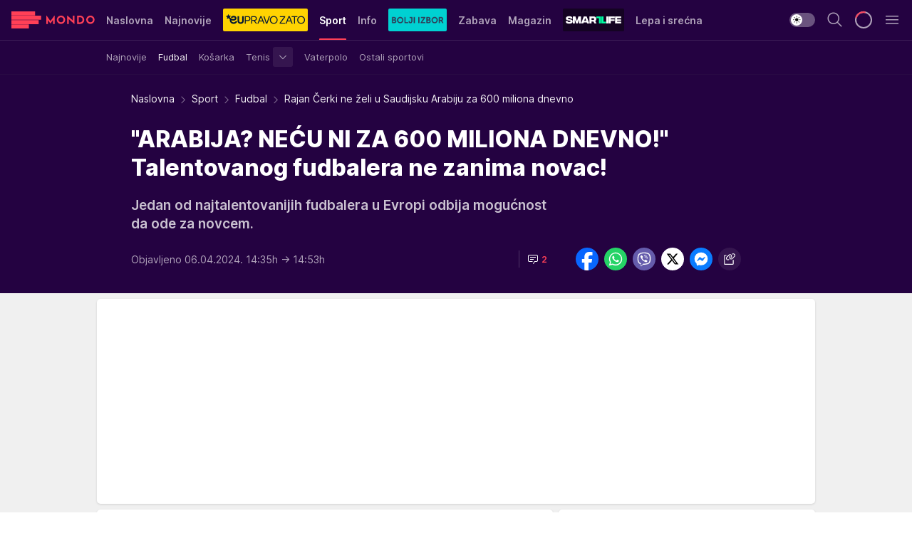

--- FILE ---
content_type: text/html; charset=utf-8
request_url: https://mondo.rs/Sport/Fudbal/a1911183/rajan-cerki-ne-zeli-u-saudijsku-arabiju-za-600-miliona-dnevno.html
body_size: 50032
content:
<!DOCTYPE html><html  lang="sr"><head><meta charset="utf-8"><meta name="viewport" content="width=device-width, initial-scale=1"><script type="importmap">{"imports":{"#entry":"/_nuxt/entry.BmGmRQ26.js"}}</script><script data-cfasync="false">(function(w,d,s,l,i){w[l]=w[l]||[];w[l].push({'gtm.start':
            new Date().getTime(),event:'gtm.js'});var f=d.getElementsByTagName(s)[0],
            j=d.createElement(s),dl=l!='dataLayer'?'&l='+l:'';j.async=true;j.src=
            'https://www.googletagmanager.com/gtm.js?id='+i+dl;f.parentNode.insertBefore(j,f);
            })(window,document,'script','dataLayer','GTM-KTJZ78Z');</script><script>'use strict';(function(b,t,q,h,c,e,f,r,u,a,v,w,m,k,n,p,l){l=(d,g)=>{m=new URLSearchParams(q.search);m.has(d)?g=m.get(d):b[h]&&b[h].hasOwnProperty(d)&&(g=b[h][d]);return isNaN(+g)?g:+g};l('pjnx',!1)||(b[h]=b[h]||{},b[c]=b[c]||{},b[c][e]=b[c][e]||[],k=d=>{a.b[d]=performance.now();a.b[f](d)},n=(d,g)=>{for(;0<d.length;)g[f](d.shift())},p=()=>{a.p=b[c][e][f];b[c][e][f]=a.s[f].bind(a.s)},a=b["__"+h]={t:l('pjfsto',3E3),m:l('pjfstom',2),s:[()=>{k("s");b[c].pubads().setTargeting('pjpel',a.b)}],f:d=>{a.p&&
                (k('f'+d),b[c][e][f]=a.p,a.p=!1,n(a.s,b[c][e]))},g:()=>{a.p&&p();k('g');a.r=setTimeout(()=>a.f('t'),a.t+a.b.g*a.m)}},b[c][e].shift&&(n(b[c][e],a.s),a.b=[],b[c][e][f](()=>a.g()),p(),k('v'+r)))})(window,document,location,'pubjelly','googletag','cmd','push',4);</script><script src="https://pubjelly.nxjmp.com/a/main/pubjelly.js?key=na" async onerror="__pubjelly.f('e')"></script><link rel="canonical" href="https://mondo.rs/Sport/Fudbal/a1911183/rajan-cerki-ne-zeli-u-saudijsku-arabiju-za-600-miliona-dnevno.html"><script>var googletag = googletag || {}; googletag.cmd = googletag.cmd || [];</script><script src="https://securepubads.g.doubleclick.net/tag/js/gpt.js" async></script><title>Rajan Čerki ne želi u Saudijsku Arabiju za 600 miliona dnevno | Mondo</title><script async data-cfasync="false">window.googletag=window.googletag||{},window.googletag.cmd=window.googletag.cmd||[];var packs=window.localStorage.getItem("df_packs"),packsParsed=packs&&JSON.parse(packs)||[];try{var a=window.localStorage.getItem("df_packsx"),s=a&&JSON.parse(a)||[];s.length&&(packsParsed=packsParsed.concat(s),packsParsed=Array.from(new Set(packsParsed)));var r,e=window.localStorage.getItem("df_packsy"),t=(e&&JSON.parse(e)||[]).map(function(a){return a.id});t.length&&(packsParsed=packsParsed.concat(t),packsParsed=Array.from(new Set(packsParsed)))}catch(d){}var standardPacks=window.localStorage.getItem("df_sp"),standardPacksParsed=standardPacks&&JSON.parse(standardPacks)||[];try{var g=window.localStorage.getItem("df_spx"),c=g&&JSON.parse(g)||[];c.length&&(standardPacksParsed=standardPacksParsed.concat(c),standardPacksParsed=Array.from(new Set(standardPacksParsed)));var o,n=window.localStorage.getItem("df_spy"),p=(n&&JSON.parse(n)||[]).map(function(a){return a.id});p.length&&(standardPacksParsed=standardPacksParsed.concat(p),standardPacksParsed=Array.from(new Set(standardPacksParsed)))}catch(P){}var platforms=window.localStorage.getItem("df_pl"),platformsParsed=platforms&&(JSON.parse(platforms)||[]);if(platformsParsed&&platformsParsed.length)for(var i=0;i<platformsParsed.length;i++)1===platformsParsed[i]&&packsParsed?window.googletag.cmd.push(function(){window.googletag.pubads().setTargeting("defractal",packsParsed)}):2===platformsParsed[i]&&packsParsed&&packsParsed.length?(window.midasWidgetTargeting=window.midasWidgetTargeting||{},window.midasWidgetTargeting.targetings=window.midasWidgetTargeting.targetings||[],window.midasWidgetTargeting.targetings.push({defractal:packsParsed})):3===platformsParsed[i]&&standardPacksParsed&&standardPacksParsed.length&&window.googletag.cmd.push(function(){window.googletag.pubads().setTargeting("defractal_sp",standardPacksParsed)});</script><script src="https://cdn.mediaoutcast.com/player/1.15.0/js/mov-init.min.js" async></script><script src="https://cdn.krakenoptimize.com/setup/get/7f93c587-b868-4f9f-339b-08d9d68e00ed" async body type="text/javascript" data-cfasync="false"></script><script src="https://cdn.defractal.com/scripts/defractal-4-00440010-B9DA-45E3-B080-B97C6D2529EF.js" async></script><link rel="stylesheet" href="/_nuxt/entry.yFgInAH4.css" crossorigin><link rel="preload" as="font" href="https://static2.mondo.rs/fonts/Inter.var.woff2" type="font/woff2" crossorigin><link rel="preload" as="font" href="https://static2.mondo.rs/fonts/icomoon/icons.woff" type="font/woff" crossorigin><link rel="preload" as="image" href="https://static2.mondo.rs/api/v3/images/592/1184/1369580?ts=2024-04-06T14:36:13"><link rel="modulepreload" as="script" crossorigin href="/_nuxt/entry.BmGmRQ26.js"><link rel="preload" as="fetch" fetchpriority="low" crossorigin="anonymous" href="/_nuxt/builds/meta/e662f399-2241-41f7-adc3-63b2467a16e9.json"><script data-cfasync="false">window.gdprAppliesGlobally=true;(function(){function n(e){if(!window.frames[e]){if(document.body&&document.body.firstChild){var t=document.body;var r=document.createElement("iframe");r.style.display="none";r.name=e;r.title=e;t.insertBefore(r,t.firstChild)}else{setTimeout(function(){n(e)},5)}}}function e(r,a,o,s,c){function e(e,t,r,n){if(typeof r!=="function"){return}if(!window[a]){window[a]=[]}var i=false;if(c){i=c(e,n,r)}if(!i){window[a].push({command:e,version:t,callback:r,parameter:n})}}e.stub=true;e.stubVersion=2;function t(n){if(!window[r]||window[r].stub!==true){return}if(!n.data){return}var i=typeof n.data==="string";var e;try{e=i?JSON.parse(n.data):n.data}catch(t){return}if(e[o]){var a=e[o];window[r](a.command,a.version,function(e,t){var r={};r[s]={returnValue:e,success:t,callId:a.callId};n.source.postMessage(i?JSON.stringify(r):r,"*")},a.parameter)}}const smt=window[r];if(typeof smt!=="function"){window[r]=e;if(window.addEventListener){window.addEventListener("message",t,false)}else{window.attachEvent("onmessage",t)}}}e("__uspapi","__uspapiBuffer","__uspapiCall","__uspapiReturn");n("__uspapiLocator");e("__tcfapi","__tcfapiBuffer","__tcfapiCall","__tcfapiReturn");n("__tcfapiLocator");(function(e){var t=document.createElement("link");t.rel="preconnect";t.as="script";var r=document.createElement("link");r.rel="dns-prefetch";r.as="script";var n=document.createElement("link");n.rel="preload";n.as="script";var i=document.createElement("script");i.id="spcloader";i.type="text/javascript";i["async"]=true;i.charset="utf-8";var a="https://sdk.privacy-center.org/"+e+"/loader.js?target="+document.location.hostname;if(window.didomiConfig&&window.didomiConfig.user){var o=window.didomiConfig.user;var s=o.country;var c=o.region;if(s){a=a+"&country="+s;if(c){a=a+"&region="+c}}}t.href="https://sdk.privacy-center.org/";r.href="https://sdk.privacy-center.org/";n.href=a;i.src=a;var d=document.getElementsByTagName("script")[0];d.parentNode.insertBefore(t,d);d.parentNode.insertBefore(r,d);d.parentNode.insertBefore(n,d);d.parentNode.insertBefore(i,d)})("82d80c84-586b-4519-bdef-240ed8c7f096")})();</script><script data-cfasync="false">function scrollDistance(i,n=66){if(!i||"function"!=typeof i)return;let e,o,t,d;window.addEventListener("scroll",function(l){o||(o=window.pageYOffset),window.clearTimeout(e),e=setTimeout(function(){t=window.pageYOffset,i(d=t-o,o,t),o=null,t=null,d=null},n)},!1)}window.didomiOnReady=window.didomiOnReady||[],window.didomiOnReady.push(function(i){i.notice.isVisible()&&scrollDistance(function(n){parseInt(Math.abs(n),10)>198&&i.notice.isVisible()&&i.setUserAgreeToAll()});if(i.notice.isVisible() && window.innerWidth <= 768){document.body.classList.remove("didomi-popup-open","didomi-popup-open-ios")}if(i.notice.isVisible()){document.querySelector(".didomi-popup").addEventListener("click", e=>{console.log(e)})}});</script><script>window.pp_gemius_identifier = 'p4.gwnMOI4nMMOcrSk1_jabl7OkIubiUbE6gLQzKB4r.Y7';
                function gemius_pending(i) { window[i] = window[i] || function () { var x = window[i + '_pdata'] = window[i + '_pdata'] || []; x[x.length] = arguments; }; };
                gemius_pending('gemius_hit'); gemius_pending('gemius_event'); gemius_pending('gemius_init'); gemius_pending('pp_gemius_hit'); gemius_pending('pp_gemius_event'); gemius_pending('pp_gemius_init');
                (function (d, t) {
                    try {
                        var gt = d.createElement(t), s = d.getElementsByTagName(t)[0], l = 'http' + ((location.protocol == 'https:') ? 's' : ''); gt.setAttribute('async', 'async');
                        gt.setAttribute('defer', 'defer'); gt.src = l + '://gars.hit.gemius.pl/xgemius.js'; s.parentNode.insertBefore(gt, s);
                    } catch (e) { }
                })(document, 'script');</script><meta name="title" content="&quot;ARABIJA? NEĆU NI ZA 600 MILIONA DNEVNO!&quot; Talentovanog fudbalera ne zanima novac!"><meta hid="description" name="description" content="Jedan od najtalentovanijih fudbalera u Evropi odbija mogućnost da ode za novcem."><meta hid="robots" property="robots" content="max-image-preview:large"><meta hid="og:type" property="og:type" content="website"><meta hid="og:title" property="og:title" content="&quot;ARABIJA? NEĆU NI ZA 600 MILIONA DNEVNO!&quot; Talentovanog fudbalera ne zanima novac!"><meta hid="og:description" property="og:description" content="Jedan od najtalentovanijih fudbalera u Evropi odbija mogućnost da ode za novcem."><meta hid="og:image" property="og:image" content="https://static2.mondo.rs/Picture/1369580/jpeg/Rajan-Cerki.jpeg?ts=2024-04-06T14:36:13"><meta hid="og:url" property="og:url" content="https://mondo.rs/Sport/Fudbal/a1911183/rajan-cerki-ne-zeli-u-saudijsku-arabiju-za-600-miliona-dnevno.html"><meta hid="twitter:card" name="twitter:card" content="summary_large_image"><meta hid="twitter:title" name="twitter:title" content="&quot;ARABIJA? NEĆU NI ZA 600 MILIONA DNEVNO!&quot; Talentovanog fudbalera ne zanima novac!"><meta hid="twitter:description" name="twitter:description" content="mondo 2022"><meta hid="twitter:image" name="twitter:image" content="https://static2.mondo.rs/Picture/1369580/jpeg/Rajan-Cerki.jpeg?ts=2024-04-06T14:36:13"><meta hid="twitter.url" name="twitter.url" content="https://mondo.rs/Sport/Fudbal/a1911183/rajan-cerki-ne-zeli-u-saudijsku-arabiju-za-600-miliona-dnevno.html"><link rel="icon" type="image/svg+xml" href="/favicons/mondo/icon.svg" sizes="any"><link rel="icon" type="image/png" href="/favicons/mondo/favicon-32x32.png" sizes="32x32"><link rel="icon" type="image/png" href="/favicons/mondo/favicon-128x128.png" sizes="128x128"><link rel="apple-touch-icon" type="image/png" href="/favicons/mondo/favicon-180x180.png" sizes="180x180"><link rel="icon" type="image/png" href="/favicons/mondo/favicon-192x192.png" sizes="192x192"><link rel="icon" type="image/png" href="/favicons/mondo/favicon-512x512.png" sizes="512x512"><link rel="alternate" hreflang="sr" href="https://mondo.rs/Sport/Fudbal/a1911183/rajan-cerki-ne-zeli-u-saudijsku-arabiju-za-600-miliona-dnevno.html"><link rel="alternate" type="application/rss+xml" title="RSS feed for Naslovna" href="https://mondo.rs/rss/629/Naslovna"><link rel="alternate" type="application/rss+xml" title="RSS feed for Sport" href="https://mondo.rs/rss/644/Sport"><link rel="alternate" type="application/rss+xml" title="RSS feed for Fudbal" href="https://mondo.rs/rss/646/Sport/Fudbal"><link rel="alternate" type="application/rss+xml" title="RSS feed for Košarka" href="https://mondo.rs/rss/652/Sport/Kosarka"><link rel="alternate" type="application/rss+xml" title="RSS feed for Tenis" href="https://mondo.rs/rss/657/Sport/Tenis"><link rel="alternate" type="application/rss+xml" title="RSS feed for Ostali sportovi" href="https://mondo.rs/rss/660/Sport/Ostali-sportovi"><link rel="alternate" type="application/rss+xml" title="RSS feed for Info" href="https://mondo.rs/rss/631/Info"><link rel="alternate" type="application/rss+xml" title="RSS feed for Društvo" href="https://mondo.rs/rss/640/Info/Drustvo"><link rel="alternate" type="application/rss+xml" title="RSS feed for Politika" href="https://mondo.rs/rss/11427/Info/Politika"><link rel="alternate" type="application/rss+xml" title="RSS feed for Crna hronika" href="https://mondo.rs/rss/641/Info/Crna-hronika"><link rel="alternate" type="application/rss+xml" title="RSS feed for Ekonomija" href="https://mondo.rs/rss/642/Info/Ekonomija"><link rel="alternate" type="application/rss+xml" title="RSS feed for Srbija" href="https://mondo.rs/rss/637/Info/Srbija"><link rel="alternate" type="application/rss+xml" title="RSS feed for Beograd na Mondu" href="https://mondo.rs/rss/639/Info/Beograd"><link rel="alternate" type="application/rss+xml" title="RSS feed for Svet" href="https://mondo.rs/rss/638/Info/Svet"><link rel="alternate" type="application/rss+xml" title="RSS feed for EX Yu" href="https://mondo.rs/rss/643/Info/EX-YU"><link rel="alternate" type="application/rss+xml" title="RSS feed for Novi Sad na Mondu" href="https://mondo.rs/rss/11312/Info/Novi-Sad-na-Mondu"><link rel="alternate" type="application/rss+xml" title="RSS feed for Zabava" href="https://mondo.rs/rss/663/Zabava"><link rel="alternate" type="application/rss+xml" title="RSS feed for Zvezde i tračevi" href="https://mondo.rs/rss/665/Zabava/Zvezde-i-tracevi"><link rel="alternate" type="application/rss+xml" title="RSS feed for TV" href="https://mondo.rs/rss/671/Zabava/TV"><link rel="alternate" type="application/rss+xml" title="RSS feed for Film" href="https://mondo.rs/rss/673/Zabava/Film"><link rel="alternate" type="application/rss+xml" title="RSS feed for Muzika" href="https://mondo.rs/rss/674/Zabava/Muzika"><link rel="alternate" type="application/rss+xml" title="RSS feed for Zanimljivosti" href="https://mondo.rs/rss/675/Zabava/Zanimljivosti"><link rel="alternate" type="application/rss+xml" title="RSS feed for Kultura" href="https://mondo.rs/rss/676/Zabava/Kultura"><link rel="alternate" type="application/rss+xml" title="RSS feed for Magazin" href="https://mondo.rs/rss/678/Magazin"><link rel="alternate" type="application/rss+xml" title="RSS feed for Ljubav" href="https://mondo.rs/rss/680/Magazin/Ljubav"><link rel="alternate" type="application/rss+xml" title="RSS feed for Stil" href="https://mondo.rs/rss/681/Magazin/Stil"><link rel="alternate" type="application/rss+xml" title="RSS feed for Zdravlje" href="https://mondo.rs/rss/685/Magazin/Zdravlje"><link rel="alternate" type="application/rss+xml" title="RSS feed for Horoskop" href="https://mondo.rs/rss/822/Horoskop"><link rel="amphtml" href="https://mondo.rs/Sport/Fudbal/amp/a1911183/rajan-cerki-ne-zeli-u-saudijsku-arabiju-za-600-miliona-dnevno.html"><script type="application/ld+json">{
  "@context": "https://schema.org",
  "@graph": [
    {
      "@type": "NewsMediaOrganization",
      "@id": "https://mondo.rs/#publisher",
      "name": "MONDO",
      "alternateName": "MONDO INC",
      "url": "https://mondo.rs/",
      "masthead": "https://mondo.rs/Ostalo/Impresum",
      "sameAs": [
        "https://www.facebook.com/mondo.rs",
        "https://twitter.com/mondoportal",
        "https://www.instagram.com/mondoportal",
        "https://www.youtube.com/user/MTSMondo",
        "https://www.linkedin.com/company/mondoportal/mycompany/"
      ],
      "logo": {
        "@type": "ImageObject",
        "@id": "https://mondo.rs/#/schema/image/mondo-logo",
        "url": "https://static2.mondo.rs/Static/Picture/shape-1304-3x.png",
        "width": 489,
        "height": 105,
        "caption": "Mondo Logo"
      },
      "image": {
        "@id": "https://mondo.rs/#/schema/image/mondo-logo"
      }
    },
    {
      "@type": "WebSite",
      "@id": "https://mondo.rs/#/schema/website/mondors",
      "url": "https://mondo.rs",
      "name": "Mondo portal",
      "publisher": {
        "@id": "https://mondo.rs/#publisher"
      },
      "potentialAction": {
        "@type": "SearchAction",
        "target": "https://mondo.rs/search/1/1?q={search_term_string}",
        "query-input": "required name=search_term_string"
      }
    },
    {
      "@type": "WebPage",
      "@id": "https://mondo.rs/Sport/Fudbal/a1911183/rajan-cerki-ne-zeli-u-saudijsku-arabiju-za-600-miliona-dnevno.html",
      "url": "https://mondo.rs/Sport/Fudbal/a1911183/rajan-cerki-ne-zeli-u-saudijsku-arabiju-za-600-miliona-dnevno.html",
      "inLanguage": "sr-Latn",
      "breadcrumb": {
        "@id": "https://mondo.rs/Sport/Fudbal/a1911183/rajan-cerki-ne-zeli-u-saudijsku-arabiju-za-600-miliona-dnevno.html#/schema/breadcrumb/a1911183"
      },
      "name": "Rajan Čerki ne želi u Saudijsku Arabiju za 600 miliona dnevno | Sport | Fudbal",
      "isPartOf": {
        "@id": "https://mondo.rs/#/schema/website/mondors"
      },
      "datePublished": "2024-04-06T14:35:12+02:00",
      "dateModified": "2024-04-06T14:53:06+02:00",
      "description": "Jedan od najtalentovanijih fudbalera u Evropi odbija mogućnost da ode za novcem."
    },
    {
      "@type": [
        "Article",
        "NewsArticle"
      ],
      "@id": "https://mondo.rs/Sport/Fudbal/a1911183/rajan-cerki-ne-zeli-u-saudijsku-arabiju-za-600-miliona-dnevno.html#/schema/article/a1911183",
      "headline": "\"ARABIJA? NEĆU NI ZA 600 MILIONA DNEVNO!\" Talentovanog fudbalera ne zanima novac!",
      "description": "Jedan od najtalentovanijih fudbalera u Evropi odbija mogućnost da ode za novcem.",
      "isPartOf": {
        "@id": "https://mondo.rs/Sport/Fudbal/a1911183/rajan-cerki-ne-zeli-u-saudijsku-arabiju-za-600-miliona-dnevno.html"
      },
      "mainEntityOfPage": {
        "@id": "https://mondo.rs/Sport/Fudbal/a1911183/rajan-cerki-ne-zeli-u-saudijsku-arabiju-za-600-miliona-dnevno.html"
      },
      "datePublished": "2024-04-06T14:35:12+02:00",
      "dateModified": "2024-04-06T14:53:06+02:00",
      "image": [
        {
          "@context": "http://schema.org",
          "@type": "ImageObject",
          "width": 1200,
          "height": 675,
          "description": "Rajan Čerki ne želi u Saudijsku Arabiju za 600 miliona dnevno",
          "url": "https://static2.mondo.rs/Picture/1369580/jpeg/Rajan-Cerki.jpeg?ts=2024-04-06T14:36:13"
        },
        {
          "@context": "http://schema.org",
          "@type": "ImageObject",
          "width": 1200,
          "height": 1200,
          "description": "Rajan Čerki ne želi u Saudijsku Arabiju za 600 miliona dnevno",
          "url": "https://static2.mondo.rs/MediumImage/1369580/jpeg/Rajan-Cerki.jpeg?ts=2024-04-06T14:36:13"
        },
        {
          "@context": "http://schema.org",
          "@type": "ImageObject",
          "width": 1200,
          "height": 900,
          "description": "Rajan Čerki ne želi u Saudijsku Arabiju za 600 miliona dnevno",
          "url": "https://static2.mondo.rs/Thumbnail/1369580/jpeg/Rajan-Cerki.jpeg?ts=2024-04-06T14:36:13"
        }
      ],
      "keywords": [
        "saudijska arabija",
        "lion",
        "fudbaleri"
      ],
      "author": [
        {
          "@type": "Person",
          "url": "https://mondo.rs/journalist308/Dusan-Ninkovic",
          "name": "Dušan Ninković"
        }
      ],
      "publisher": {
        "@id": "https://mondo.rs/#publisher"
      },
      "isAccessibleForFree": "True"
    },
    {
      "@type": "BreadcrumbList",
      "@id": "https://mondo.rs/Sport/Fudbal/a1911183/rajan-cerki-ne-zeli-u-saudijsku-arabiju-za-600-miliona-dnevno.html#/schema/breadcrumb/a1911183",
      "itemListElement": [
        {
          "@type": "ListItem",
          "position": 1,
          "item": {
            "@type": "WebPage",
            "@id": "https://mondo.rs/Sport",
            "url": "https://mondo.rs/Sport",
            "name": "Sport"
          }
        },
        {
          "@type": "ListItem",
          "position": 2,
          "item": {
            "@type": "WebPage",
            "@id": "https://mondo.rs/Sport/Fudbal",
            "url": "https://mondo.rs/Sport/Fudbal",
            "name": "Fudbal"
          }
        },
        {
          "@type": "ListItem",
          "position": 3,
          "item": {
            "@id": "https://mondo.rs/Sport/Fudbal/a1911183/rajan-cerki-ne-zeli-u-saudijsku-arabiju-za-600-miliona-dnevno.html",
            "name": "Rajan Čerki ne želi u Saudijsku Arabiju za 600 miliona dnevno | Sport | Fudbal"
          }
        }
      ]
    }
  ]
}</script><script type="module" src="/_nuxt/entry.BmGmRQ26.js" crossorigin></script></head><body><div id="__nuxt"><div><div class="main light mondo page-has-submenu" style=""><!----><header class="header has-submenu"><div class="container"><div class="header__content_wrap"><div class="header__content"><div class="header-logo"><a href="/" class="" title="Mondo"><div class="header-logo__wrap"><svg class="logo-dimensions header-logo__image"><use xlink:href="/img/logo/mondo.svg?v=28112025#logo-light"></use></svg><span class="header-logo__span">Mondo</span></div></a></div><nav class="header-navigation"><div class="header-navigation__wrap"><ul class="header-navigation__list"><!--[--><li class="js_item_629 header-navigation__list-item"><a href="/" class="has-no-background"><span style=""><!----><span>Naslovna</span></span></a><!----></li><li class="js_item_632 header-navigation__list-item"><a href="/Najnovije-vesti" class="has-no-background"><span style=""><!----><span>Najnovije</span></span></a><!----></li><li class="js_item_11335 header-navigation__list-item"><a class="is-custom" href="https://eupravozato.mondo.rs/" target="_blank" rel="noopener"><span style="background-color:#FFD301;color:transparent;"><img src="https://static2.mondo.rs/api/v3/staticimages/logo-eupravozato-mondo-kec@3x.png" alt="EUpravo zato"><!----></span></a><!----></li><li class="js_item_644 is-active header-navigation__list-item"><a href="/Sport" class="has-no-background"><span style=""><!----><span>Sport</span></span></a><nav class="header__subnavigation isArticle"><div class="header-subnavigation__wrap"><ul class="header-subnavigation__list"><!--[--><li class="js_item_645 header-subnavigation__list-item"><a href="/Sport/Najnovije" class="has-no-background"><span style=""><!----><span>Najnovije</span></span></a><!----></li><li class="is-active js_item_646 header-subnavigation__list-item"><a href="/Sport/Fudbal" class="has-no-background"><span style=""><!----><span>Fudbal</span></span></a><!----></li><li class="js_item_652 header-subnavigation__list-item"><a href="/Sport/Kosarka" class="has-no-background"><span style=""><!----><span>Košarka</span></span></a><!----></li><li class="js_item_657 header-subnavigation__list-item"><a href="/Sport/Tenis" class="has-no-background"><span style=""><!----><span>Tenis</span></span></a><div><span class="header-subnavigation__chevron"><i class="icon-chevron--down" aria-hidden="true"></i></span><!----></div></li><li class="js_item_659 header-subnavigation__list-item"><a href="/Sport/Vaterpolo" class="has-no-background"><span style=""><!----><span>Vaterpolo</span></span></a><!----></li><li class="js_item_660 header-subnavigation__list-item"><a href="/Sport/Ostali-sportovi" class="has-no-background"><span style=""><!----><span>Ostali sportovi</span></span></a><!----></li><!--]--></ul><span class="is-hidden header-navigation__list-item is-view-more"><span class="">Još</span> <i class="icon-overflow-menu--vertical view-more-icon" aria-hidden="true"></i><ul class="is-hidden header-subnavigation__children"><!--[--><!--]--></ul></span></div></nav></li><li class="js_item_631 header-navigation__list-item"><a href="/Info" class="has-no-background"><span style=""><!----><span>Info</span></span></a><!----></li><li class="js_item_11326 header-navigation__list-item"><a href="/bolji-izbor" class="is-custom is-custom-text"><span style="background-color:#00D1D2;color:transparent;"><img src="https://static2.mondo.rs/Static/Picture/IQOScategory@x2.png" alt="Bolji izbor"><!----></span></a><!----></li><li class="js_item_663 header-navigation__list-item"><a href="/Zabava" class="has-no-background"><span style=""><!----><span>Zabava</span></span></a><!----></li><li class="js_item_678 header-navigation__list-item"><a href="/Magazin" class="has-no-background"><span style=""><!----><span>Magazin</span></span></a><!----></li><li class="js_item_11321 header-navigation__list-item"><a class="is-custom" href="https://smartlife.mondo.rs/" target="_blank" rel="noopener"><span style="background-color:#140322;color:transparent;"><img src="https://static2.mondo.rs/Static/Picture/logo-smartlife-proper@3x.png" alt="Smartlife"><!----></span></a><!----></li><li class="js_item_11123 header-navigation__list-item"><a class="" href="https://lepaisrecna.mondo.rs/" target="_blank" rel="noopener"><span style=""><!----><span>Lepa i srećna</span></span></a><!----></li><li class="js_item_11209 header-navigation__list-item"><a class="" href="https://sensa.mondo.rs/" target="_blank" rel="noopener"><span style=""><!----><span>Sensa</span></span></a><!----></li><li class="js_item_11223 header-navigation__list-item"><a class="" href="https://stvarukusa.mondo.rs/" target="_blank" rel="noopener"><span style=""><!----><span>Stvar ukusa</span></span></a><!----></li><li class="js_item_11233 header-navigation__list-item"><a class="" href="https://yumama.mondo.rs/" target="_blank" rel="noopener"><span style=""><!----><span>Yumama</span></span></a><!----></li><!--]--></ul></div><span class="is-hidden header-navigation__list-item is-view-more">Još <i class="icon-overflow-menu--vertical view-more-icon" aria-hidden="true"></i><ul class="is-hidden header-subnavigation__children"><!--[--><!--]--></ul></span><!--[--><!--]--></nav><div class="header-extra"><div class="theme-toggle theme-toggle--light"><div class="icon-wrap icon-wrap_light"><i class="icon icon-light--filled" aria-hidden="true"></i></div><div class="icon-wrap icon-wrap_asleep"><i class="icon icon-asleep--filled" aria-hidden="true"></i></div></div><div class="header-extra__icon"><i class="icon-search" aria-hidden="true"></i><div class="header-search"><div class="header-search-wrap"><form><input type="text" class="input" placeholder=" Pretraži MONDO"><!----></form><div class="header-search__close"><i aria-hidden="true" class="icon icon-close"></i></div></div></div></div><div class="header-extra__icon" style="display:none;"><i class="icon-headphones-custom" aria-hidden="true"></i></div><!--[--><div class="header-extra__icon isSpinner"><div class="spinner" data-v-eba6742f></div></div><!--]--><div class="header-extra__icon" style="display:none;"><i class="icon-notification" aria-hidden="true"></i></div><div class="header-extra__icon header-extra__menu"><i class="icon-menu" aria-hidden="true"></i></div><div class="navigation-drawer" style="right:-100%;"><div class="navigation-drawer__header"><div class="navigation-drawer__logo"><svg class="navigation-drawer__logo_image"><use xlink:href="/img/logo/mondo.svg?v=28112025#logo-drawer-light"></use></svg></div><div class="navigation-drawer__close"><i class="icon-close" aria-hidden="true"></i></div></div><div class="navigation-drawer__tabs"><span class="is-active">Kategorije</span><span class="">Ostalo</span></div><!----><div class="navigation-drawer__footer"><ul class="social-menu__list"><!--[--><li class="social-menu__list-item"><a href="https://www.facebook.com/mondo.rs" target="_blank" rel="noopener" aria-label="Facebook"><i class="icon-logo--facebook social-menu__list-icon" aria-hidden="true"></i></a></li><li class="social-menu__list-item"><a href="https://www.instagram.com/mondoportal/?hl=en" target="_blank" rel="noopener" aria-label="Instagram"><i class="icon-logo--instagram social-menu__list-icon" aria-hidden="true"></i></a></li><li class="social-menu__list-item"><a href="https://twitter.com/mondoportal" target="_blank" rel="noopener" aria-label="Twitter"><i class="icon-logo--twitter social-menu__list-icon" aria-hidden="true"></i></a></li><li class="social-menu__list-item"><a href="https://www.youtube.com/mtsmondo" target="_blank" rel="noopener" aria-label="Youtube"><i class="icon-logo--youtube social-menu__list-icon" aria-hidden="true"></i></a></li><li class="social-menu__list-item"><a href="https://www.tiktok.com/@mondoportal" target="_blank" rel="noopener" aria-label="TikTok"><i class="icon-logo--tiktok social-menu__list-icon" aria-hidden="true"></i></a></li><li class="social-menu__list-item"><a href="https://news.google.com/publications/CAAqIQgKIhtDQklTRGdnTWFnb0tDRzF2Ym1SdkxuSnpLQUFQAQ?hl=sr&amp;gl=RS&amp;ceid=RS%3Asr" target="_blank" rel="noopener" aria-label="Google News"><i class="icon-logo--googlenews social-menu__list-icon" aria-hidden="true"></i></a></li><li class="social-menu__list-item"><a href="https://mondo.rs/rss-feed" target="_blank" rel="noopener" aria-label="RSS"><i class="icon-logo--rss social-menu__list-icon" aria-hidden="true"></i></a></li><!--]--></ul></div></div></div></div></div></div></header><!--[--><!--]--><div class="generic-page" data-v-b527da3b><div class="main-container wallpaper-helper" data-v-b527da3b data-v-fdf9347c><!--[--><!----><!--[--><div class="wallpaper-wrapper" data-v-fdf9347c><div class="container"><div id="wallpaper-left" class="wallpaper-left wallpaper-watch"></div><div id="wallpaper-right" class="wallpaper-right wallpaper-watch"></div></div></div><div class="main_wrapper" data-v-fdf9347c><div class="container" data-v-fdf9347c><div id="wallpaper-top" class="wallpaper-top"></div></div><div class="article-header" data-v-fdf9347c data-v-86095f06><div class="article-header-wrap" data-v-86095f06><div class="article-header-container" data-v-86095f06><div class="breadcrumbs-wrap" data-v-86095f06 data-v-77f0710d><div class="breadcrumbs" data-v-77f0710d><a href="/" class="breadcrumbs-link" data-v-77f0710d>Naslovna</a><!--[--><div class="breadcrumbs-icon-container" data-v-77f0710d><i class="icon-chevron--right" aria-hidden="true" data-v-77f0710d></i><a href="/Sport" class="breadcrumbs-link" data-v-77f0710d>Sport</a></div><div class="breadcrumbs-icon-container" data-v-77f0710d><i class="icon-chevron--right" aria-hidden="true" data-v-77f0710d></i><a href="/Sport/Fudbal" class="breadcrumbs-link" data-v-77f0710d>Fudbal</a></div><div class="breadcrumbs-icon-container" data-v-77f0710d><i class="icon-chevron--right" aria-hidden="true" data-v-77f0710d></i><span class="breadcrumbs-title" data-v-77f0710d>Rajan Čerki ne želi u Saudijsku Arabiju za 600 miliona dnevno</span></div><!--]--></div></div><div class="article-header-labels" data-v-86095f06 data-v-4f4997d9><!----><!----><!----><!----><!----></div><h1 class="article-header-title" data-v-86095f06>&quot;ARABIJA? NEĆU NI ZA 600 MILIONA DNEVNO!&quot; Talentovanog fudbalera ne zanima novac!</h1><strong class="article-header-lead" data-v-86095f06>Jedan od najtalentovanijih fudbalera u Evropi odbija mogućnost da ode za novcem.</strong><!----><!----><div class="article-header-author-share" data-v-86095f06><div class="article-header-author-comments" data-v-86095f06><div class="article-header-author-date" data-v-86095f06><!----><div class="article-header-date" datetime="2024-04-06T14:35:12" data-v-86095f06><time class="article-header-date-published" data-v-86095f06>Objavljeno 06.04.2024. 14:35h  </time><time class="article-header-date-edited" datetime="2024-04-06T14:53:06" data-v-86095f06> → 14:53h</time></div></div><div class="article-engagement-bar" data-v-86095f06 data-v-c0f3996a><div class="card-engagement-bar card-engagement-bar-wrap" data-v-c0f3996a><div class="card-engagement-bar__left"><!----><!----><!----><div role="button" class="btn"><!--[--><i class="icon-chat"></i><span class="comment-counter">2</span><!--]--></div></div><!----></div></div></div><div class="article-exposed-share" data-v-86095f06 data-v-5d9026f4><div class="tooltip-box card-share-wrap" data-v-5d9026f4 data-v-2f96c82c><!--[--><!--[--><a role="button" class="tooltip-box__item facebook" data-v-2f96c82c><svg viewBox="0 0 32 32" class="icon facebook" data-v-2f96c82c><use xlink:href="/img/sprite-shares-02042025.svg#facebook-sign" data-v-2f96c82c></use></svg></a><!--]--><!--[--><a role="button" class="tooltip-box__item whatsapp" data-v-2f96c82c><svg viewBox="0 0 24 24" class="icon whatsapp" data-v-2f96c82c><use xlink:href="/img/sprite-shares-02042025.svg#whatsapp" data-v-2f96c82c></use></svg></a><!--]--><!--[--><a role="button" class="tooltip-box__item viber" data-v-2f96c82c><svg viewBox="0 0 24 24" class="icon viber" data-v-2f96c82c><use xlink:href="/img/sprite-shares-02042025.svg#viber" data-v-2f96c82c></use></svg></a><!--]--><!--[--><a role="button" class="tooltip-box__item twitter" data-v-2f96c82c><svg viewBox="0 0 24 24" class="icon twitter" data-v-2f96c82c><use xlink:href="/img/sprite-shares-02042025.svg#twitter" data-v-2f96c82c></use></svg></a><!--]--><!--[--><a role="button" class="tooltip-box__item messenger" data-v-2f96c82c><svg viewBox="0 0 24 24" class="icon messenger" data-v-2f96c82c><use xlink:href="/img/sprite-shares-02042025.svg#messenger" data-v-2f96c82c></use></svg></a><!--]--><!--]--><a role="button" class="tooltip-box__item copy-link" data-v-2f96c82c><svg viewBox="0 0 24 24" class="icon copy-link" data-v-2f96c82c><use xlink:href="/img/sprite-shares-02042025.svg#copy--link-adapted" data-v-2f96c82c></use></svg></a></div></div></div></div></div></div><div class="container" data-v-fdf9347c><!--[--><!--[--><!----><!--]--><!--[--><div class="container placeholder250px gptArticleTop" data-v-fdf9347c><div class="gpt-ad-banner"><div position="0" lazy="false"></div></div></div><!--]--><!--[--><div class="article-main" data-v-fdf9347c><div class="is-main article-content with-sidebar" data-v-1df6af20><div class="full-width" data-v-1df6af20><div class="sticky-scroll-container isSticky" data-v-1df6af20><!--[--><!--[--><div class="generic-component" data-v-1df6af20 data-v-a6cdc878><article class="" data-v-a6cdc878><div class="article-big-image" is-storytelling="false" data-v-896fd29b><figure class="big-image-container" data-v-896fd29b><div class="card-image-container big-image-container__image" style="aspect-ratio:1.3333333333333333;" data-v-896fd29b data-v-ecf0a92a><picture class="" data-v-ecf0a92a><!--[--><source media="(max-width: 1023px)" srcset="https://static2.mondo.rs/api/v3/images/592/1184/1369580?ts=2024-04-06T14:36:13,
https://static2.mondo.rs/api/v3/images/960/1920/1369580?ts=2024-04-06T14:36:13 1.5x" data-v-ecf0a92a><source media="(min-width: 1024px)" srcset="https://static2.mondo.rs/api/v3/images/960/1920/1369580?ts=2024-04-06T14:36:13" data-v-ecf0a92a><!--]--><img src="https://static2.mondo.rs/api/v3/images/592/1184/1369580?ts=2024-04-06T14:36:13" srcset="https://static2.mondo.rs/api/v3/images/592/1184/1369580?ts=2024-04-06T14:36:13,
https://static2.mondo.rs/api/v3/images/960/1920/1369580?ts=2024-04-06T14:36:13 1.5x" alt="" class="" style="" data-v-ecf0a92a></picture></div><figcaption class="big-image-source" data-v-896fd29b><!----><span class="big-image-source-copy" data-v-896fd29b>Foto:&nbsp;Frédéric Chambert / Panoramic / Profimedia</span></figcaption></figure></div><!----><div class="article-body"><!----><!----><!--[--><!--[--><div class="container" document-template="NewsArticle"></div><!----><!--]--><!--[--><div class="article-rte" document-template="NewsArticle"> <p>Jedan od najtalentovanijih francuskih fudbalera, prvotimac Liona Rajan Čerki (20) siguran je da ne bi prihvatio ponudu za odlazak u Saudijsku Arabiju koliko god ona unosna bila. Za sada mladi vezni igrač želi da ostane u evropskom fudbalu i da se dokazuje protiv najboljih timova na kontinentu, pa ga ne bi privukla čak ni cifra od 600 miliona evra dnevno!</p> </div><!----><!--]--><!--[--><div class="article-rte paragrafNumber_2" document-template="NewsArticle"> <p>Iako je malo preterao kada je navodio koliku bi ponudu mogao da dobije, jasno je šta Čerki misli o odlasku u zemlju koja nema bogatu fudbalsku tradiciju. Iako su u prethodnom periodu tim putem krenuli Kristijano Ronaldo, Karim Benzema, Nejmar, Ngolo Kante, pa i srpski fudbaleri Aleksandar Mitrović i Sergej Milinković-Savić, liga u Saudijskoj Arabiji i dalje ne može da ponudi idealne uslove za razvoj mladih fudbalera.</p> </div><!----><!--]--><!--[--><div class="article-rte paragrafNumber_3" document-template="NewsArticle"> <p>"<strong>Odlazak u Saudijsku Arabiju mi nije ni na kraj pameti. Da mi daju 600 miliona dnevno, ja tamo neću</strong>", rekao je Rajan Čerki i dodao: "Želim da igram u Evropi, želim da uživam ovde, a nakon toga ćemo videti. U budućnosti, pred kraj karijere, možda i odem tamo. To je muslimanska zemlja i to je za mene jako važno. Videćemo pred kraj karijere kakvo će biti stanje s tom ligom."</p> </div><!----><!--]--><!--[--><div class="article-ad" document-template="NewsArticle"><!----><div class="midas-intext"><div id="midasWidget__11403"></div></div></div><!----><!--]--><!--[--><div class="article-rte" document-template="NewsArticle"> <p>Čerki je ove sezone odigrao 26 mečeva u prvenstvu uz jedan gol i četiri asistencije, dok je u Kupu Francuske na pet utakmica upisao dva gola i dve asistencije. On je gotovo 15 godina član Liona, u kojem je prošao sve mlađe kategorije pre nego što je debitovao za prvi tim, u kojem već ima 133 odigrana meča.</p> </div><!----><!--]--><!--[--><div class="article-rte" document-template="NewsArticle"> <p>(MONDO/D. N.)</p> </div><!----><!--]--><!--[--><div class="article-rte" document-template="NewsArticle"> <p>BONUS VIDEO:</p> </div><!----><!--]--><!--[--><div class="embed-video" document-template="NewsArticle"><!----><!----><!----><div data-v-ed322a1c><div class="videoPlayer" data-v-ed322a1c><div class="videoPlayer__container" data-v-ed322a1c><div class="submenu-active videoPlayer__wrapper" data-v-ed322a1c><div class="embed-videoPlayer__container" data-v-ed322a1c><div class="embed-videoPlayer" data-v-ed322a1c><!----><mov-player script id="video-DJr7Zye1" data-v-ed322a1c></mov-player></div></div></div><div class="card-label card-label-wrap card-label-wrap has-icon is-video" data-v-ed322a1c data-v-d3a173a3><!----><!----><span class="label-text" data-v-d3a173a3>00:25</span></div></div><div class="videoPlayer__details" data-v-ed322a1c><span class="videoPlayer__details-desc" data-v-ed322a1c>Fudbaleri pravo u svlačionicu otišli po instrukciji sa severa&ensp;</span><span class="videoPlayer__details-copy" data-v-ed322a1c>Izvor:&nbsp;Kurir</span></div></div></div></div><!----><!--]--><!--[--><div class="related-news__wrap" document-template="NewsArticle" data-v-6784d22a><span class="related-news__block-title" data-v-6784d22a>Možda će vas zanimati</span><!--[--><!--[--><a href="/Sport/Fudbal/a1910077/Djerar-Pike-pod-istragom-zbog-novca-Saudijaca-za-Superkup-Spanije.html" class="related-news__link" data-v-6784d22a><span class="related-news__content" data-v-6784d22a><span class="related-news__text-content" data-v-6784d22a><span class="related-news__label-wrap" data-v-6784d22a><span class="related-news__label" data-v-6784d22a>Fudbal</span></span><span class="related-news__title" data-v-6784d22a>ĐERAR PIKE ĆE PROĆI GORE OD UHAPŠENOG! Bukti afera - ko je uzeo 24 miliona evra od Saudijaca?</span></span><figure class="related-news__image" data-v-6784d22a><div class="card-image-container" data-v-6784d22a data-v-ecf0a92a><picture class="" data-v-ecf0a92a><!--[--><source media="(max-width: 1023px)" srcset="https://static2.mondo.rs/api/v3/images/212/424/1368643?ts=2024-04-03T17:12:19" data-v-ecf0a92a><source media="(min-width: 1024px)" srcset="https://static2.mondo.rs/api/v3/images/212/424/1368643?ts=2024-04-03T17:12:19" data-v-ecf0a92a><!--]--><img src="https://static2.mondo.rs/api/v3/images/212/424/1368643?ts=2024-04-03T17:12:19" srcset="https://static2.mondo.rs/api/v3/images/212/424/1368643?ts=2024-04-03T17:12:19" alt="Đerar Pike" class="" loading="lazy" style="" data-v-ecf0a92a></picture></div></figure></span><span class="related-news__divider" data-v-6784d22a></span></a><!--]--><!--[--><a href="/Sport/Fudbal/a1909972/trener-zorz-zesus-ismevao-sergeja-milinkovic-savica-video-snimak.html" class="related-news__link" data-v-6784d22a><span class="related-news__content" data-v-6784d22a><span class="related-news__text-content" data-v-6784d22a><span class="related-news__label-wrap" data-v-6784d22a><span class="related-news__label" data-v-6784d22a>Fudbal</span></span><span class="related-news__title" data-v-6784d22a>SERGEJA BOLELO, TRENER GA ISMEVAO: Neverovatan snimak iz Saudijske Arabije! (VIDEO)</span></span><figure class="related-news__image" data-v-6784d22a><div class="card-image-container" data-v-6784d22a data-v-ecf0a92a><picture class="" data-v-ecf0a92a><!--[--><source media="(max-width: 1023px)" srcset="https://static2.mondo.rs/api/v3/images/212/424/1368565?ts=2024-04-03T14:25:40" data-v-ecf0a92a><source media="(min-width: 1024px)" srcset="https://static2.mondo.rs/api/v3/images/212/424/1368565?ts=2024-04-03T14:25:40" data-v-ecf0a92a><!--]--><img src="https://static2.mondo.rs/api/v3/images/212/424/1368565?ts=2024-04-03T14:25:40" srcset="https://static2.mondo.rs/api/v3/images/212/424/1368565?ts=2024-04-03T14:25:40" alt="KomboBox - 2 Slike (40).jpg" class="" loading="lazy" style="" data-v-ecf0a92a></picture></div></figure></span><span class="related-news__divider" data-v-6784d22a></span></a><!--]--><!--[--><a href="/Sport/Fudbal/a1909703/kristijano-ronaldo-het-trik-i-dve-asistencije-u-saudijskoj-arabiji.html" class="related-news__link" data-v-6784d22a><span class="related-news__content" data-v-6784d22a><span class="related-news__text-content" data-v-6784d22a><span class="related-news__label-wrap" data-v-6784d22a><span class="related-news__label" data-v-6784d22a>Fudbal</span></span><span class="related-news__title" data-v-6784d22a>KRISTIJANO RONALDO U 40. GODINI NE PRESTAJE DA POGAĐA! Opet het-trik, golčina, asistencije...</span></span><figure class="related-news__image" data-v-6784d22a><div class="card-image-container" data-v-6784d22a data-v-ecf0a92a><picture class="" data-v-ecf0a92a><!--[--><source media="(max-width: 1023px)" srcset="https://static2.mondo.rs/api/v3/images/212/424/1368413?ts=2024-04-02T22:11:13" data-v-ecf0a92a><source media="(min-width: 1024px)" srcset="https://static2.mondo.rs/api/v3/images/212/424/1368413?ts=2024-04-02T22:11:13" data-v-ecf0a92a><!--]--><img src="https://static2.mondo.rs/api/v3/images/212/424/1368413?ts=2024-04-02T22:11:13" srcset="https://static2.mondo.rs/api/v3/images/212/424/1368413?ts=2024-04-02T22:11:13" alt="Kristijano Ronaldo" class="" loading="lazy" style="" data-v-ecf0a92a></picture></div></figure></span><span class="related-news__divider" data-v-6784d22a></span></a><!--]--><!--[--><a href="/Sport/Fudbal/a1908596/miodrag-stojiljkovic-redza-prvi-evropljanin-u-arapskom-fudbalu.html" class="related-news__link" data-v-6784d22a><span class="related-news__content" data-v-6784d22a><span class="related-news__text-content" data-v-6784d22a><span class="related-news__label-wrap" data-v-6784d22a><span class="related-news__label" data-v-6784d22a>Fudbal</span></span><span class="related-news__title" data-v-6784d22a>DOVODE BENZEMU I RONALDA, A PRVO SU SE KLANJALI SRBINU: Počeo u selu kod Leskovca, pa bio prva bomba arapskog fudbala!</span></span><figure class="related-news__image" data-v-6784d22a><div class="card-image-container" data-v-6784d22a data-v-ecf0a92a><picture class="" data-v-ecf0a92a><!--[--><source media="(max-width: 1023px)" srcset="https://static2.mondo.rs/api/v3/images/212/424/1367728?ts=2024-03-31T10:11:23" data-v-ecf0a92a><source media="(min-width: 1024px)" srcset="https://static2.mondo.rs/api/v3/images/212/424/1367728?ts=2024-03-31T10:11:23" data-v-ecf0a92a><!--]--><img src="https://static2.mondo.rs/api/v3/images/212/424/1367728?ts=2024-03-31T10:11:23" srcset="https://static2.mondo.rs/api/v3/images/212/424/1367728?ts=2024-03-31T10:11:23" alt="Cristiano Ronaldo" class="" loading="lazy" style="" data-v-ecf0a92a></picture></div></figure></span><!----></a><!--]--><!--]--></div><!----><!--]--><!--[--><div class="article-rte" document-template="NewsArticle"> <p></p> </div><!----><!--]--><!--[--><div class="article-ad" document-template="NewsArticle"><!--[--><div class="OOP-bannerWrapper clean-ad-wrapper"><div class="OOP-gpt-ad-banner"><div></div></div></div><!--]--><!----></div><!----><!--]--><!--[--><!----><!----><!--]--><!--]--><!----><!----></div><!----><!----></article></div><!--]--><!--[--><div class="generic-component" data-v-1df6af20 data-v-a6cdc878><div class="article-progression" data-v-a6cdc878 data-v-d6eb61a3><a href="/Sport/Fudbal/a1911193/senijad-ibricic-pretio-sudiji-na-mecu-sarajevo-borac.html" class="article-progression__link" data-v-d6eb61a3><span class="arrow is-left" data-v-d6eb61a3></span>Prethodna vest</a><a href="/Sport/Fudbal/a1911173/vladan-milojevic-pred-mec-radnik-crvena-zvezda.html" class="article-progression__link" data-v-d6eb61a3><span class="arrow is-right" data-v-d6eb61a3></span>Sledeća vest</a></div></div><!--]--><!--[--><div class="generic-component" data-v-1df6af20 data-v-a6cdc878><section class="article-tags" data-v-a6cdc878 data-v-0c543b8f><div class="article-tags__title" data-v-0c543b8f>Tagovi</div><ul class="article-tags__list" data-v-0c543b8f><!--[--><li class="article-tags__tag" data-v-0c543b8f><a href="/saudijska-arabija/tag14600/1" class="article-tags__tag-link" data-v-0c543b8f>saudijska arabija</a></li><li class="article-tags__tag" data-v-0c543b8f><a href="/lion/tag1269/1" class="article-tags__tag-link" data-v-0c543b8f>lion</a></li><li class="article-tags__tag" data-v-0c543b8f><a href="/fudbaleri/tag6165/1" class="article-tags__tag-link" data-v-0c543b8f>fudbaleri</a></li><!--]--></ul></section></div><!--]--><!--[--><div class="generic-component" data-v-1df6af20 data-v-a6cdc878><section class="article-communities" data-v-a6cdc878 data-v-5bc7a5a9><div class="article-communities-header" data-v-5bc7a5a9><span class="article-communities-title" data-v-5bc7a5a9>Pridruži se MONDO zajednici.</span></div><ul class="article-communities-list" data-v-5bc7a5a9><!--[--><li class="article-communities-list-item" data-v-5bc7a5a9><a href="https://www.instagram.com/mondoportal/?hl=en" target="_blank" rel="noopener" aria-label="Instagram" class="instagram" data-v-5bc7a5a9><svg viewBox="0 0 24 24" class="icon" data-v-5bc7a5a9><use xlink:href="/img/sprite-shares-02042025.svg#instagram" data-v-5bc7a5a9></use></svg><span class="article-communities-list-item-name" data-v-5bc7a5a9>Instagram</span></a></li><li class="article-communities-list-item" data-v-5bc7a5a9><a href="https://www.facebook.com/mondo.rs" target="_blank" rel="noopener" aria-label="Facebook" class="facebook" data-v-5bc7a5a9><svg viewBox="0 0 24 24" class="icon" data-v-5bc7a5a9><use xlink:href="/img/sprite-shares-02042025.svg#facebook-monochrome" data-v-5bc7a5a9></use></svg><span class="article-communities-list-item-name" data-v-5bc7a5a9>Facebook</span></a></li><li class="article-communities-list-item" data-v-5bc7a5a9><a href="https://www.tiktok.com/@mondoportal" target="_blank" rel="noopener" aria-label="TikTok" class="tiktok" data-v-5bc7a5a9><svg viewBox="0 0 24 24" class="icon" data-v-5bc7a5a9><use xlink:href="/img/sprite-shares-02042025.svg#channel-tiktok-dark" data-v-5bc7a5a9></use></svg><span class="article-communities-list-item-name" data-v-5bc7a5a9>TikTok</span></a></li><li class="article-communities-list-item" data-v-5bc7a5a9><a href="https://news.google.com/publications/CAAqIQgKIhtDQklTRGdnTWFnb0tDRzF2Ym1SdkxuSnpLQUFQAQ?hl=sr&amp;gl=RS&amp;ceid=RS%3Asr" target="_blank" rel="noopener" aria-label="Google News" class="googlenews" data-v-5bc7a5a9><svg viewBox="0 0 24 24" class="icon" data-v-5bc7a5a9><use xlink:href="/img/sprite-shares-02042025.svg#channel-googlenews-light" data-v-5bc7a5a9></use></svg><span class="article-communities-list-item-name" data-v-5bc7a5a9>Google News</span></a></li><!--]--></ul></section></div><!--]--><!--[--><div class="generic-component isSticky isBottom" data-v-1df6af20 data-v-a6cdc878><div class="article-engagement-bar" data-v-a6cdc878 data-v-c0f3996a><div class="card-engagement-bar card-engagement-bar-wrap" data-v-c0f3996a><div class="card-engagement-bar__left"><div role="button" class="btn"><i class="icon-thumbs-up"></i><!----><!----><!----><!--[-->Reaguj<!--]--></div><!----><div class="card-divider card-divider-wrap"></div><div role="button" class="btn"><!--[--><i class="icon-chat"></i><span class="comment-counter">2</span><!--]--></div></div><div class="inArticle card-engagement-bar__right"><div class="card-divider card-divider-wrap"></div><span role="button" aria-label="share" class="btn--round"><i class="icon-share"></i></span><!----></div></div></div></div><!--]--><!--[--><div class="generic-component" data-v-1df6af20 data-v-a6cdc878><div class="OOP-bannerWrapper clean-ad-wrapper OOP-reset" data-v-a6cdc878><div class="OOP-gpt-ad-banner"><div></div></div></div></div><!--]--><!--]--></div></div></div><aside class="article-sidebar" data-v-1d5f7d48><div class="scroll-reference-start isSticky" data-v-1d5f7d48><!--[--><div class="generic-component" data-v-1d5f7d48 data-v-a6cdc878><div class="social-channels" data-v-a6cdc878 data-v-e8f6075f><div class="social-channels-header" data-v-e8f6075f><span class="social-channels-title" data-v-e8f6075f>Pratite nas na</span></div><ul class="social-channels-list" data-v-e8f6075f><!--[--><li class="social-channels-list-item" data-v-e8f6075f><a href="https://www.facebook.com/mondo.rs" target="_blank" rel="noopener" aria-label="Facebook" data-v-e8f6075f><svg viewBox="0 0 24 24" class="icon" data-v-e8f6075f><use xlink:href="/img/sprite-shares-02042025.svg#channel-facebook-light" data-v-e8f6075f></use></svg></a></li><li class="social-channels-list-item" data-v-e8f6075f><a href="https://www.instagram.com/mondoportal/?hl=en" target="_blank" rel="noopener" aria-label="Instagram" data-v-e8f6075f><svg viewBox="0 0 24 24" class="icon" data-v-e8f6075f><use xlink:href="/img/sprite-shares-02042025.svg#channel-instagram-light" data-v-e8f6075f></use></svg></a></li><li class="social-channels-list-item" data-v-e8f6075f><a href="https://twitter.com/mondoportal" target="_blank" rel="noopener" aria-label="Twitter" data-v-e8f6075f><svg viewBox="0 0 24 24" class="icon" data-v-e8f6075f><use xlink:href="/img/sprite-shares-02042025.svg#channel-twitter-light" data-v-e8f6075f></use></svg></a></li><li class="social-channels-list-item" data-v-e8f6075f><a href="https://www.youtube.com/mtsmondo" target="_blank" rel="noopener" aria-label="Youtube" data-v-e8f6075f><svg viewBox="0 0 24 24" class="icon" data-v-e8f6075f><use xlink:href="/img/sprite-shares-02042025.svg#channel-youtube-light" data-v-e8f6075f></use></svg></a></li><li class="social-channels-list-item" data-v-e8f6075f><a href="https://www.tiktok.com/@mondoportal" target="_blank" rel="noopener" aria-label="TikTok" data-v-e8f6075f><svg viewBox="0 0 24 24" class="icon" data-v-e8f6075f><use xlink:href="/img/sprite-shares-02042025.svg#channel-tiktok-light" data-v-e8f6075f></use></svg></a></li><li class="social-channels-list-item" data-v-e8f6075f><a href="https://mondo.rs/rss-feed" target="_blank" rel="noopener" aria-label="RSS" data-v-e8f6075f><svg viewBox="0 0 24 24" class="icon" data-v-e8f6075f><use xlink:href="/img/sprite-shares-02042025.svg#channel-rss-light" data-v-e8f6075f></use></svg></a></li><!--]--></ul></div></div><div class="generic-component" data-v-1d5f7d48 data-v-a6cdc878><div class="container" data-v-a6cdc878><div class="gpt-ad-banner"><div position="0" lazy="false"></div></div></div></div><div class="generic-component" data-v-1d5f7d48 data-v-a6cdc878><div class="b-list-acl" data-v-a6cdc878><div class="b-list-feed"><div class="news-feed" data-v-8cf1da25><!--[--><div class="card-header card-header-wrap card-header-wrap" data-v-8cf1da25 data-v-57c342d2><!----><span class="card-header__title" data-v-57c342d2>Mondo Tema</span><!----></div><!--]--><div class="" data-v-8cf1da25><!--[--><!--[--><!----><div class="feed-list-item" data-v-8cf1da25><div class="card-divider card-divider-wrap card-divider" data-v-8cf1da25 data-v-49e31b96></div><div class="card card-wrap type-news-card-b" is-archive-date="false" data-v-8cf1da25 data-v-1d907dfe><a href="/Sport/Ostali-sportovi/a2174421/stefan-dodic-rukometas-srbije-zivotna-prica.html" class="card-link" rel="rel"><!--[--><!--[--><!--]--><!--[--><div class="card-labels-wrap" data-v-1d907dfe><div class="card-labels" data-v-1d907dfe data-v-6ed27fdc><!----><!----><!----><!----><!----><!----><!----><!----><div class="is-secondary card-label card-label-wrap" data-v-6ed27fdc data-v-d3a173a3><!----><!----><span class="label-text" data-v-d3a173a3>Ostali sportovi</span></div><div class="is-secondary-alt card-label card-label-wrap" data-v-6ed27fdc data-v-d3a173a3><!----><!----><span class="label-text" data-v-d3a173a3>Pre 18 h</span></div><!----></div></div><!--]--><div class="card-title"><!--[--><!--]--><!--[--><!----><h2 class="title isTitleLighter" data-v-1d907dfe>&quot;Jutros se probudio bez 30 odsto mišića&quot;: Misteriozna bolest nije slomila Stefana, jači je neko ikad</h2><!----><!----><!----><!--]--></div><!--[--><div class="card-multimedia__content" data-v-1d907dfe><div class="card-labels" data-v-1d907dfe data-v-6ed27fdc><!----><!----><!----><!----><!----><!----><!----><!----><!----><!----><!----></div><div class="card-multimedia card-multimedia-wrap" data-v-1d907dfe data-v-78850fa8><!--[--><!--[--><figure class="" data-v-78850fa8><div class="card-image-container" data-v-78850fa8 data-v-ecf0a92a><picture class="" data-v-ecf0a92a><!--[--><source media="(max-width: 1023px)" srcset="https://static2.mondo.rs/api/v3/images/428/856/1610076?ts=2026-01-18T13:30:59,
https://static2.mondo.rs/api/v3/images/592/1184/1610076?ts=2026-01-18T13:30:59 1.5x" data-v-ecf0a92a><source media="(min-width: 1024px)" srcset="https://static2.mondo.rs/api/v3/images/324/648/1610076?ts=2026-01-18T13:30:59" data-v-ecf0a92a><!--]--><img src="https://static2.mondo.rs/api/v3/images/428/856/1610076?ts=2026-01-18T13:30:59" srcset="https://static2.mondo.rs/api/v3/images/428/856/1610076?ts=2026-01-18T13:30:59,
https://static2.mondo.rs/api/v3/images/592/1184/1610076?ts=2026-01-18T13:30:59 1.5x" alt="Stefan Dodić u prodoru" class="" loading="lazy" style="" data-v-ecf0a92a></picture></div><div class="multimedia-icon-wrapper" data-v-78850fa8><div class="card-label card-label-wrap card-label-wrap has-icon is-video" data-v-78850fa8 data-v-d3a173a3><!----><i class="icon-play" data-v-d3a173a3></i><!----></div><div class="no-label-text card-label card-label-wrap card-label-wrap has-icon is-photo" data-v-78850fa8 data-v-d3a173a3><!----><i class="icon-camera" data-v-d3a173a3></i><!----></div></div><!----></figure><!--]--><!--]--></div></div><!--]--><!--[--><!--]--><!--[--><!--]--><div class="card-related-articles"><!--[--><!--]--></div><!--[--><!--]--><!--[--><!--]--><!--[--><div class="card-engagement-bar card-engagement-bar-wrap"><div class="card-engagement-bar__left"><div role="button" class="btn"><i class="icon-thumbs-up"></i><!----><!----><!----><!--[-->Reaguj<!--]--></div><!----><div class="card-divider card-divider-wrap"></div><div role="button" class="btn"><!--[--><i class="icon-chat"></i><span class="comment-counter">1</span><!--]--></div></div><div class="card-engagement-bar__right"><div class="card-divider card-divider-wrap"></div><span role="button" aria-label="share" class="btn--round"><i class="icon-share"></i></span><!----></div></div><!--]--><!--]--></a><!--[--><!--]--><!----></div></div><!--[--><!----><!--]--><!--]--><!--[--><!----><div class="feed-list-item" data-v-8cf1da25><div class="card-divider card-divider-wrap card-divider" data-v-8cf1da25 data-v-49e31b96></div><div class="card card-wrap type-news-card-b" is-archive-date="false" data-v-8cf1da25 data-v-1d907dfe><a href="/Sport/Ostali-sportovi/a2174065/bobi-fiser-obozavao-jugoslaviju-i-ziveo-u-srbiji.html" class="card-link" rel="rel"><!--[--><!--[--><!--]--><!--[--><div class="card-labels-wrap" data-v-1d907dfe><div class="card-labels" data-v-1d907dfe data-v-6ed27fdc><!----><!----><!----><!----><!----><!----><!----><!----><div class="is-secondary card-label card-label-wrap" data-v-6ed27fdc data-v-d3a173a3><!----><!----><span class="label-text" data-v-d3a173a3>Ostali sportovi</span></div><!----><!----></div></div><!--]--><div class="card-title"><!--[--><!--]--><!--[--><!----><h2 class="title isTitleLighter" data-v-1d907dfe>Tajne sobe 219 u Banji Kanjiža zauvek ostale misterija: Bobi Fišer tražio da vrata ostanu odškrinuta, razlog je strašan</h2><!----><!----><!----><!--]--></div><!--[--><div class="card-multimedia__content" data-v-1d907dfe><div class="card-labels" data-v-1d907dfe data-v-6ed27fdc><!----><!----><!----><!----><!----><!----><!----><!----><!----><!----><!----></div><div class="card-multimedia card-multimedia-wrap" data-v-1d907dfe data-v-78850fa8><!--[--><!--[--><figure class="" data-v-78850fa8><div class="card-image-container" data-v-78850fa8 data-v-ecf0a92a><picture class="" data-v-ecf0a92a><!--[--><source media="(max-width: 1023px)" srcset="https://static2.mondo.rs/api/v3/images/428/856/1609726?ts=2026-01-17T12:28:50,
https://static2.mondo.rs/api/v3/images/592/1184/1609726?ts=2026-01-17T12:28:50 1.5x" data-v-ecf0a92a><source media="(min-width: 1024px)" srcset="https://static2.mondo.rs/api/v3/images/324/648/1609726?ts=2026-01-17T12:28:50" data-v-ecf0a92a><!--]--><img src="https://static2.mondo.rs/api/v3/images/428/856/1609726?ts=2026-01-17T12:28:50" srcset="https://static2.mondo.rs/api/v3/images/428/856/1609726?ts=2026-01-17T12:28:50,
https://static2.mondo.rs/api/v3/images/592/1184/1609726?ts=2026-01-17T12:28:50 1.5x" alt="Bobi Fišer" class="" loading="lazy" style="" data-v-ecf0a92a></picture></div><div class="multimedia-icon-wrapper" data-v-78850fa8><div class="card-label card-label-wrap card-label-wrap has-icon is-video" data-v-78850fa8 data-v-d3a173a3><!----><i class="icon-play" data-v-d3a173a3></i><!----></div><div class="no-label-text card-label card-label-wrap card-label-wrap has-icon is-photo" data-v-78850fa8 data-v-d3a173a3><!----><i class="icon-camera" data-v-d3a173a3></i><!----></div></div><!----></figure><!--]--><!--]--></div></div><!--]--><!--[--><!--]--><!--[--><!--]--><div class="card-related-articles"><!--[--><!--]--></div><!--[--><!--]--><!--[--><!--]--><!--[--><div class="card-engagement-bar card-engagement-bar-wrap"><div class="card-engagement-bar__left"><div role="button" class="btn"><i class="icon-thumbs-up"></i><!----><!----><!----><!--[-->Reaguj<!--]--></div><!----><div class="card-divider card-divider-wrap"></div><div role="button" class="btn"><!--[--><i class="icon-add-comment"></i><span class="text-add-comment">Komentariši</span><!--]--></div></div><div class="card-engagement-bar__right"><div class="card-divider card-divider-wrap"></div><span role="button" aria-label="share" class="btn--round"><i class="icon-share"></i></span><!----></div></div><!--]--><!--]--></a><!--[--><!--]--><!----></div></div><!--[--><!----><!--]--><!--]--><!--[--><!----><div class="feed-list-item" data-v-8cf1da25><div class="card-divider card-divider-wrap card-divider" data-v-8cf1da25 data-v-49e31b96></div><div class="card card-wrap type-news-card-b" is-archive-date="false" data-v-8cf1da25 data-v-1d907dfe><a href="/Sport/Fudbal/a2173244/kako-ce-izgledati-partizan-u-2026.html" class="card-link" rel="rel"><!--[--><!--[--><!--]--><!--[--><div class="card-labels-wrap" data-v-1d907dfe><div class="card-labels" data-v-1d907dfe data-v-6ed27fdc><!----><!----><!----><!----><!----><!----><!----><!----><div class="is-secondary card-label card-label-wrap" data-v-6ed27fdc data-v-d3a173a3><!----><!----><span class="label-text" data-v-d3a173a3>Fudbal</span></div><!----><!----></div></div><!--]--><div class="card-title"><!--[--><!--]--><!--[--><!----><h2 class="title isTitleLighter" data-v-1d907dfe>Kako će izgledati novi Partizan? Otišao najbolji igrač, stižu veterani, ali ima &quot;rupa&quot; u 11</h2><!----><!----><!----><!--]--></div><!--[--><div class="card-multimedia__content" data-v-1d907dfe><div class="card-labels" data-v-1d907dfe data-v-6ed27fdc><!----><!----><!----><!----><!----><!----><!----><!----><!----><!----><!----></div><div class="card-multimedia card-multimedia-wrap" data-v-1d907dfe data-v-78850fa8><!--[--><!--[--><figure class="" data-v-78850fa8><div class="card-image-container" data-v-78850fa8 data-v-ecf0a92a><picture class="" data-v-ecf0a92a><!--[--><source media="(max-width: 1023px)" srcset="https://static2.mondo.rs/api/v3/images/428/856/1608831?ts=2026-01-15T13:40:04,
https://static2.mondo.rs/api/v3/images/592/1184/1608831?ts=2026-01-15T13:40:04 1.5x" data-v-ecf0a92a><source media="(min-width: 1024px)" srcset="https://static2.mondo.rs/api/v3/images/324/648/1608831?ts=2026-01-15T13:40:04" data-v-ecf0a92a><!--]--><img src="https://static2.mondo.rs/api/v3/images/428/856/1608831?ts=2026-01-15T13:40:04" srcset="https://static2.mondo.rs/api/v3/images/428/856/1608831?ts=2026-01-15T13:40:04,
https://static2.mondo.rs/api/v3/images/592/1184/1608831?ts=2026-01-15T13:40:04 1.5x" alt="Sastav FK Partizan kod Nenada Stojakovića." class="" loading="lazy" style="" data-v-ecf0a92a></picture></div><div class="multimedia-icon-wrapper" data-v-78850fa8><div class="card-label card-label-wrap card-label-wrap has-icon is-video" data-v-78850fa8 data-v-d3a173a3><!----><i class="icon-play" data-v-d3a173a3></i><!----></div><div class="no-label-text card-label card-label-wrap card-label-wrap has-icon is-photo" data-v-78850fa8 data-v-d3a173a3><!----><i class="icon-camera" data-v-d3a173a3></i><!----></div></div><!----></figure><!--]--><!--]--></div></div><!--]--><!--[--><!--]--><!--[--><!--]--><div class="card-related-articles"><!--[--><!--]--></div><!--[--><!--]--><!--[--><!--]--><!--[--><div class="card-engagement-bar card-engagement-bar-wrap"><div class="card-engagement-bar__left"><div role="button" class="btn"><i class="icon-thumbs-up"></i><!----><!----><!----><!--[-->Reaguj<!--]--></div><!----><div class="card-divider card-divider-wrap"></div><div role="button" class="btn"><!--[--><i class="icon-chat"></i><span class="comment-counter">4</span><!--]--></div></div><div class="card-engagement-bar__right"><div class="card-divider card-divider-wrap"></div><span role="button" aria-label="share" class="btn--round"><i class="icon-share"></i></span><!----></div></div><!--]--><!--]--></a><!--[--><!--]--><!----></div></div><!--[--><!----><!--]--><!--]--><!--[--><!----><div class="feed-list-item" data-v-8cf1da25><div class="card-divider card-divider-wrap card-divider" data-v-8cf1da25 data-v-49e31b96></div><div class="card card-wrap type-news-card-b" is-archive-date="false" data-v-8cf1da25 data-v-1d907dfe><a href="/Sport/Kosarka/a2173079/kk-partizan-zavrsio-sezonu-u-evroligi-i-sta-sad.html" class="card-link" rel="rel"><!--[--><!--[--><!--]--><!--[--><div class="card-labels-wrap" data-v-1d907dfe><div class="card-labels" data-v-1d907dfe data-v-6ed27fdc><!----><!----><!----><!----><!----><!----><!----><!----><div class="is-secondary card-label card-label-wrap" data-v-6ed27fdc data-v-d3a173a3><!----><!----><span class="label-text" data-v-d3a173a3>Košarka</span></div><!----><!----></div></div><!--]--><div class="card-title"><!--[--><!--]--><!--[--><!----><h2 class="title isTitleLighter" data-v-1d907dfe>Partizan je već završio sezonu u Evroligi: Ima li spasa od potpune katastrofe?</h2><!----><!----><!----><!--]--></div><!--[--><div class="card-multimedia__content" data-v-1d907dfe><div class="card-labels" data-v-1d907dfe data-v-6ed27fdc><!----><!----><!----><!----><!----><!----><!----><!----><!----><!----><!----></div><div class="card-multimedia card-multimedia-wrap" data-v-1d907dfe data-v-78850fa8><!--[--><!--[--><figure class="" data-v-78850fa8><div class="card-image-container" data-v-78850fa8 data-v-ecf0a92a><picture class="" data-v-ecf0a92a><!--[--><source media="(max-width: 1023px)" srcset="https://static2.mondo.rs/api/v3/images/428/856/1608689?ts=2026-01-15T10:57:36,
https://static2.mondo.rs/api/v3/images/592/1184/1608689?ts=2026-01-15T10:57:36 1.5x" data-v-ecf0a92a><source media="(min-width: 1024px)" srcset="https://static2.mondo.rs/api/v3/images/324/648/1608689?ts=2026-01-15T10:57:36" data-v-ecf0a92a><!--]--><img src="https://static2.mondo.rs/api/v3/images/428/856/1608689?ts=2026-01-15T10:57:36" srcset="https://static2.mondo.rs/api/v3/images/428/856/1608689?ts=2026-01-15T10:57:36,
https://static2.mondo.rs/api/v3/images/592/1184/1608689?ts=2026-01-15T10:57:36 1.5x" alt="Karlik Džouns Džabari Parker Dvejn Vašington  Tonje Džekiri Isak Bonga i Đoan Penjaroja na meču Partizana" class="" loading="lazy" style="" data-v-ecf0a92a></picture></div><div class="multimedia-icon-wrapper" data-v-78850fa8><div class="card-label card-label-wrap card-label-wrap has-icon is-video" data-v-78850fa8 data-v-d3a173a3><!----><i class="icon-play" data-v-d3a173a3></i><!----></div><div class="no-label-text card-label card-label-wrap card-label-wrap has-icon is-photo" data-v-78850fa8 data-v-d3a173a3><!----><i class="icon-camera" data-v-d3a173a3></i><!----></div></div><!----></figure><!--]--><!--]--></div></div><!--]--><!--[--><!--]--><!--[--><!--]--><div class="card-related-articles"><!--[--><!--]--></div><!--[--><!--]--><!--[--><!--]--><!--[--><div class="card-engagement-bar card-engagement-bar-wrap"><div class="card-engagement-bar__left"><div role="button" class="btn"><i class="icon-thumbs-up"></i><!----><!----><!----><!--[-->Reaguj<!--]--></div><!----><div class="card-divider card-divider-wrap"></div><div role="button" class="btn"><!--[--><i class="icon-chat"></i><span class="comment-counter">11</span><!--]--></div></div><div class="card-engagement-bar__right"><div class="card-divider card-divider-wrap"></div><span role="button" aria-label="share" class="btn--round"><i class="icon-share"></i></span><!----></div></div><!--]--><!--]--></a><!--[--><!--]--><!----></div></div><!--[--><!----><!--]--><!--]--><!--[--><!----><div class="feed-list-item" data-v-8cf1da25><div class="card-divider card-divider-wrap card-divider" data-v-8cf1da25 data-v-49e31b96></div><div class="card card-wrap type-news-card-b" is-archive-date="false" data-v-8cf1da25 data-v-1d907dfe><a href="/Sport/Fudbal/a2172700/dejan-stankovic-blokirao-tri-transfera-u-crvenoj-zvezdi.html" class="card-link" rel="rel"><!--[--><!--[--><!--]--><!--[--><div class="card-labels-wrap" data-v-1d907dfe><div class="card-labels" data-v-1d907dfe data-v-6ed27fdc><!----><!----><!----><!----><!----><!----><!----><!----><div class="is-secondary card-label card-label-wrap" data-v-6ed27fdc data-v-d3a173a3><!----><!----><span class="label-text" data-v-d3a173a3>Fudbal</span></div><!----><!----></div></div><!--]--><div class="card-title"><!--[--><!--]--><!--[--><!----><h2 class="title isTitleLighter" data-v-1d907dfe>Stanković blokirao tri transfera ove zime: Od Zvezde izričito tražio da mu njih ne diraju</h2><!----><!----><!----><!--]--></div><!--[--><div class="card-multimedia__content" data-v-1d907dfe><div class="card-labels" data-v-1d907dfe data-v-6ed27fdc><!----><!----><!----><!----><!----><!----><!----><!----><!----><!----><!----></div><div class="card-multimedia card-multimedia-wrap" data-v-1d907dfe data-v-78850fa8><!--[--><!--[--><figure class="" data-v-78850fa8><div class="card-image-container" data-v-78850fa8 data-v-ecf0a92a><picture class="" data-v-ecf0a92a><!--[--><source media="(max-width: 1023px)" srcset="https://static2.mondo.rs/api/v3/images/428/856/1608098?ts=2026-01-14T14:17:35,
https://static2.mondo.rs/api/v3/images/592/1184/1608098?ts=2026-01-14T14:17:35 1.5x" data-v-ecf0a92a><source media="(min-width: 1024px)" srcset="https://static2.mondo.rs/api/v3/images/324/648/1608098?ts=2026-01-14T14:17:35" data-v-ecf0a92a><!--]--><img src="https://static2.mondo.rs/api/v3/images/428/856/1608098?ts=2026-01-14T14:17:35" srcset="https://static2.mondo.rs/api/v3/images/428/856/1608098?ts=2026-01-14T14:17:35,
https://static2.mondo.rs/api/v3/images/592/1184/1608098?ts=2026-01-14T14:17:35 1.5x" alt="Dejan Stanković i Nemanja Radonjić." class="" loading="lazy" style="" data-v-ecf0a92a></picture></div><div class="multimedia-icon-wrapper" data-v-78850fa8><div class="card-label card-label-wrap card-label-wrap has-icon is-video" data-v-78850fa8 data-v-d3a173a3><!----><i class="icon-play" data-v-d3a173a3></i><!----></div><div class="no-label-text card-label card-label-wrap card-label-wrap has-icon is-photo" data-v-78850fa8 data-v-d3a173a3><!----><i class="icon-camera" data-v-d3a173a3></i><!----></div></div><!----></figure><!--]--><!--]--></div></div><!--]--><!--[--><!--]--><!--[--><!--]--><div class="card-related-articles"><!--[--><!--]--></div><!--[--><!--]--><!--[--><!--]--><!--[--><div class="card-engagement-bar card-engagement-bar-wrap"><div class="card-engagement-bar__left"><div role="button" class="btn"><i class="icon-thumbs-up"></i><!----><!----><!----><!--[-->Reaguj<!--]--></div><!----><div class="card-divider card-divider-wrap"></div><div role="button" class="btn"><!--[--><i class="icon-chat"></i><span class="comment-counter">6</span><!--]--></div></div><div class="card-engagement-bar__right"><div class="card-divider card-divider-wrap"></div><span role="button" aria-label="share" class="btn--round"><i class="icon-share"></i></span><!----></div></div><!--]--><!--]--></a><!--[--><!--]--><!----></div></div><!--[--><!----><!--]--><!--]--><!--]--></div><!--[--><!--]--><!--[--><!--]--><!--[--><!--]--></div></div></div></div><div class="generic-component" data-v-1d5f7d48 data-v-a6cdc878><div class="container" data-v-a6cdc878><div class="gpt-ad-banner"><div position="0" lazy="false"></div></div></div></div><div class="generic-component" data-v-1d5f7d48 data-v-a6cdc878><div class="most-comments-acl" data-v-a6cdc878 data-v-10ad1c69><div class="most-comments-list-feed" data-v-10ad1c69><div class="news-feed" data-v-10ad1c69 data-v-8cf1da25><!--[--><div class="card-header card-header-wrap card-header-wrap" data-v-8cf1da25 data-v-57c342d2><!----><span class="card-header__title" data-v-57c342d2>Najviše komentara</span><!----></div><!--]--><div class="" data-v-8cf1da25><!--[--><!--[--><!----><div class="feed-list-item" data-v-8cf1da25><div class="card-divider card-divider-wrap card-divider" data-v-8cf1da25 data-v-49e31b96></div><div class="card card-wrap type-news-card-c-simple" show-authors="true" engage-comments-number="35" data-v-8cf1da25 data-v-d3260d91><a href="/Zabava/Zvezde-i-tracevi/a2174468/nenad-jezdic-zestoko-kritikovao-rijaliti-i-gledaoce-nazvao-ih-priglupom-masom.html" class="card-link" rel="rel"><!--[--><!--[--><!--]--><div class="card-content"><div class="card-text-content"><!--[--><!--]--><!--[--><div class="card-title hasAltTime hasNumeration" data-v-d3260d91><div class="card-numeration" data-v-d3260d91>1</div><h2 class="title isTitleLighter" data-v-d3260d91>&quot;Uskoro ćemo gledati javne abortuse&quot;: Nenad Jezdić žestoko o rijalitiju, učesnici su za &quot;Lazu&quot;, a gledaoci priglupi</h2></div><!----><!--]--><!--[--><!--]--><!--[--><!--]--><!--[--><div class="card-engagement-bar card-engagement-bar-wrap" data-v-d3260d91><div class="card-engagement-bar__left"><!----><!----><!----><div role="button" class="btn"><!--[--><i class="icon-chat"></i><span class="comment-counter">10</span><!--]--></div></div><!----></div><!--]--></div><!--[--><!--]--></div><!----><!--]--></a><!--[--><!--]--><!----></div></div><!--[--><!----><!--]--><!--]--><!--[--><!----><div class="feed-list-item" data-v-8cf1da25><div class="card-divider card-divider-wrap card-divider" data-v-8cf1da25 data-v-49e31b96></div><div class="card card-wrap type-news-card-c-simple" show-authors="true" engage-comments-number="34" data-v-8cf1da25 data-v-d3260d91><a href="/Zabava/Zvezde-i-tracevi/a2174678/otkriveno-gde-je-preminuo-mika-aleksic.html" class="card-link" rel="rel"><!--[--><!--[--><!--]--><div class="card-content"><div class="card-text-content"><!--[--><!--]--><!--[--><div class="card-title hasAltTime hasNumeration" data-v-d3260d91><div class="card-numeration" data-v-d3260d91>2</div><h2 class="title isTitleLighter" data-v-d3260d91>Miroslav Aleksić pred smrt imao 40 kg, evo gde je preminuo: Učitelju glume sudilo se 3 godine za silovanje glumica</h2></div><!----><!--]--><!--[--><!--]--><!--[--><!--]--><!--[--><div class="card-engagement-bar card-engagement-bar-wrap" data-v-d3260d91><div class="card-engagement-bar__left"><!----><!----><!----><div role="button" class="btn"><!--[--><i class="icon-chat"></i><span class="comment-counter">7</span><!--]--></div></div><!----></div><!--]--></div><!--[--><!--]--></div><!----><!--]--></a><!--[--><!--]--><!----></div></div><!--[--><!----><!--]--><!--]--><!--[--><!----><div class="feed-list-item" data-v-8cf1da25><div class="card-divider card-divider-wrap card-divider" data-v-8cf1da25 data-v-49e31b96></div><div class="card card-wrap type-news-card-c-simple" show-authors="true" engage-comments-number="33" data-v-8cf1da25 data-v-d3260d91><a href="/Info/Drustvo/a2174338/razmatra-se-skracenje-casova-na-30-minuta.html" class="card-link" rel="rel"><!--[--><!--[--><!--]--><div class="card-content"><div class="card-text-content"><!--[--><!--]--><!--[--><div class="card-title hasAltTime hasNumeration" data-v-d3260d91><div class="card-numeration" data-v-d3260d91>3</div><h2 class="title isTitleLighter" data-v-d3260d91>Razmatra se skraćenje časova na 30 minuta?! Sprema se velika promena u školama, oglasio se ministar Stanković</h2></div><!----><!--]--><!--[--><!--]--><!--[--><!--]--><!--[--><div class="card-engagement-bar card-engagement-bar-wrap" data-v-d3260d91><div class="card-engagement-bar__left"><!----><!----><!----><div role="button" class="btn"><!--[--><i class="icon-chat"></i><span class="comment-counter">7</span><!--]--></div></div><!----></div><!--]--></div><!--[--><!--]--></div><!----><!--]--></a><!--[--><!--]--><!----></div></div><!--[--><!----><!--]--><!--]--><!--[--><!----><div class="feed-list-item" data-v-8cf1da25><div class="card-divider card-divider-wrap card-divider" data-v-8cf1da25 data-v-49e31b96></div><div class="card card-wrap type-news-card-c-simple" show-authors="true" engage-comments-number="32" data-v-8cf1da25 data-v-d3260d91><a href="/Zabava/Zvezde-i-tracevi/a2174486/poznato-u-kakvom-je-stanju-ana-bekuta-nakon-incidenta-u-cacku.html" class="card-link" rel="rel"><!--[--><!--[--><!--]--><div class="card-content"><div class="card-text-content"><!--[--><!--]--><!--[--><div class="card-title hasAltTime hasNumeration" data-v-d3260d91><div class="card-numeration" data-v-d3260d91>4</div><h2 class="title isTitleLighter" data-v-d3260d91>Poznato u kakvom je stanju Ana Bekuta nakon incidenta u Čačku: Prijatelj pevačice otkrio da se čuo sa njom</h2></div><!----><!--]--><!--[--><!--]--><!--[--><!--]--><!--[--><div class="card-engagement-bar card-engagement-bar-wrap" data-v-d3260d91><div class="card-engagement-bar__left"><!----><!----><!----><div role="button" class="btn"><!--[--><i class="icon-chat"></i><span class="comment-counter">5</span><!--]--></div></div><!----></div><!--]--></div><!--[--><!--]--></div><!----><!--]--></a><!--[--><!--]--><!----></div></div><!--[--><!----><!--]--><!--]--><!--[--><!----><div class="feed-list-item" data-v-8cf1da25><div class="card-divider card-divider-wrap card-divider" data-v-8cf1da25 data-v-49e31b96></div><div class="card card-wrap type-news-card-c-simple" show-authors="true" engage-comments-number="31" data-v-8cf1da25 data-v-d3260d91><a href="/Sport/Tenis/a2174450/olga-danilovic-se-obratila-srbima-pred-novinarkom-koja-ih-je-vredjala.html" class="card-link" rel="rel"><!--[--><!--[--><!--]--><div class="card-content"><div class="card-text-content"><!--[--><!--]--><!--[--><div class="card-title hasAltTime hasNumeration" data-v-d3260d91><div class="card-numeration" data-v-d3260d91>5</div><h2 class="title isTitleLighter" data-v-d3260d91>Olga Danilović stala pred ženu koja stalno vređa Srbe: Pogledala ka &quot;trobojci&quot; i progovorila na našem</h2></div><!----><!--]--><!--[--><!--]--><!--[--><!--]--><!--[--><div class="card-engagement-bar card-engagement-bar-wrap" data-v-d3260d91><div class="card-engagement-bar__left"><!----><!----><!----><div role="button" class="btn"><!--[--><i class="icon-chat"></i><span class="comment-counter">5</span><!--]--></div></div><!----></div><!--]--></div><!--[--><!--]--></div><!----><!--]--></a><!--[--><!--]--><!----></div></div><!--[--><!----><!--]--><!--]--><!--]--></div><!--[--><!--]--><!--[--><!--]--><!--[--><!--]--></div></div></div></div><div class="generic-component" data-v-1d5f7d48 data-v-a6cdc878><div class="external-articles__widget smartlife dark" data-v-a6cdc878 data-v-c0606b18><div class="card-header card-header-wrap card-header-wrap" data-v-c0606b18 data-v-57c342d2><figure class="card-header__sponsor" data-v-57c342d2><img src="https://staticsmartlife.mondo.rs/api/v3/staticimages/smartlife-dark@3x.png" alt="" class="is-dark" loading="lazy" data-v-57c342d2><img src="https://staticsmartlife.mondo.rs/api/v3/staticimages/smartlife-light@3x.png" alt="" class="is-light" loading="lazy" data-v-57c342d2></figure><span class="card-header__title" data-v-57c342d2></span><a href="https://smartlife.mondo.rs/" target="_blank" rel="noopener noreferrer" class="card-header__icon" aria-label="Saznaj više" data-v-57c342d2><i class="icon-arrow--right" data-v-57c342d2></i></a></div><div class="external-articles__list" data-v-c0606b18><!--[--><!--[--><a href="https://smartlife.mondo.rs/e-zivot/energija/a56402/kina-razvila-novu-metodu-za-vadjenje-zlata-iz-elektronskog-otpada.html?utm_source=kurir&amp;utm_medium=smartlife_widget&amp;utm_campaign=techvision" target="_blank" class="external-articles__item" data-v-c0606b18><span class="external-articles__image" data-v-c0606b18><figure data-v-c0606b18><div class="card-image-container" data-v-c0606b18 data-v-ecf0a92a><img srcset="https://staticsmartlife.mondo.rs/api/v3/images/570/1013/115266?ts=2026-01-13T08:46:28" alt="Izdvajanje zlata iz elektronskog otpada" class="" loading="lazy" data-v-ecf0a92a></div></figure></span><div class="external-articles__title" data-v-c0606b18>Kinezi pronašli najbolji način za izdvajanje zlata iz elektronskog otpada: Potrebno je svega 20 minuta</div></a><div class="external-articles__divider" data-v-c0606b18></div><!--]--><!--[--><a href="https://smartlife.mondo.rs/tech/platforme/a56406/x-ne-radi-masovne-prijave-korisnika-sirom-sveta.html?utm_source=kurir&amp;utm_medium=smartlife_widget&amp;utm_campaign=techvision" target="_blank" class="external-articles__item" data-v-c0606b18><span class="external-articles__image" data-v-c0606b18><figure data-v-c0606b18><div class="card-image-container" data-v-c0606b18 data-v-ecf0a92a><img srcset="https://staticsmartlife.mondo.rs/api/v3/images/380/676/114515?ts=2025-11-18T12:59:07,
https://staticsmartlife.mondo.rs/api/v3/images/380/676/114515?ts=2025-11-18T12:59:07 1.5x" alt="Pao X u Srbiji" class="" loading="lazy" data-v-ecf0a92a></div></figure></span><div class="external-articles__title" data-v-c0606b18>Pao X širom sveta! Hiljade prijava i u Srbiji, aplikacija ne radi</div></a><div class="external-articles__divider" data-v-c0606b18></div><!--]--><!--[--><a href="https://smartlife.mondo.rs/tech/saveti/a56405/kako-restartovati-iphone-i-zasto-je-to-dobro.html?utm_source=kurir&amp;utm_medium=smartlife_widget&amp;utm_campaign=techvision" target="_blank" class="external-articles__item" data-v-c0606b18><span class="external-articles__image" data-v-c0606b18><figure data-v-c0606b18><div class="card-image-container" data-v-c0606b18 data-v-ecf0a92a><img srcset="https://staticsmartlife.mondo.rs/api/v3/images/380/676/115272?ts=2026-01-13T11:06:21,
https://staticsmartlife.mondo.rs/api/v3/images/380/676/115272?ts=2026-01-13T11:06:21 1.5x" alt="Restartovanje iPhone telefona" class="" loading="lazy" data-v-ecf0a92a></div></figure></span><div class="external-articles__title" data-v-c0606b18>iPhone vam baguje ili prebrzo troši bateriju? Ovu stvar bi trebalo da radite bar jednom nedeljno</div></a><!----><!--]--><!--]--></div></div></div><div class="generic-component" data-v-1d5f7d48 data-v-a6cdc878><div class="midas-element midas-b-plus-c-list" data-v-a6cdc878><div id="midasWidget__11402"></div></div></div><div class="generic-component" data-v-1d5f7d48 data-v-a6cdc878><div class="container" data-v-a6cdc878><div class="gpt-ad-banner"><div position="0" lazy="false"></div></div></div></div><!--]--></div></aside></div><!--]--><!--[--><div class="async-block" data-v-fdf9347c data-v-ac3220c8><!--[--><!--]--></div><!--]--><!--[--><div class="article-below" data-v-fdf9347c><div class="is-main below-article-content" data-v-1df6af20><div class="full-width" data-v-1df6af20><div class="sticky-scroll-container isSticky" data-v-1df6af20><!--[--><!--]--></div></div></div><div class="article-sidebar" data-v-1d5f7d48><div class="scroll-reference-start isSticky" data-v-1d5f7d48><!--[--><!--]--></div></div></div><!--]--><!--[--><div class="html-text-element" data-v-fdf9347c><div><script>if (!window.modalInterval) {    window.modalInterval = setInterval(() => {        const els = document.querySelectorAll("[href='#openGigyaModal']");        if (els.length) {            [...els].forEach(el => {                if (!el.dataset['scriptCreated']) {                    el.addEventListener('click', e => {                        e.preventDefault();                        document.querySelector('.header-extra__icon .icon-user--avatar').parentNode.click();                    });                    el.dataset['scriptCreated'] = 'created';                }            });        }    }, 1000);}</script></div></div><!--]--><!--]--></div></div><!--]--><!--]--></div></div><!----><footer class="footer" data-v-4fb47662><div class="container" data-v-4fb47662><div class="footer-logo__wrap" data-v-4fb47662><svg viewBox="0 0 117 24" class="footer-logo__image" data-v-4fb47662><use xlink:href="/img/logo/mondo.svg?v=28112025#logo-drawer-light" data-v-4fb47662></use></svg><span class="header-logo__span" data-v-4fb47662>Mondo</span></div><nav class="footer-navigation__wrap" data-v-4fb47662 data-v-5464f09b><ul class="footer-navigation__list" data-v-5464f09b><!--[--><li class="footer-navigation__list-item is-category" data-v-5464f09b><a href="/" class="has-no-background footer-custom" theme="light" data-v-5464f09b><span style=""><!----><span>Naslovna</span></span></a><span class="bottom-line light category-surface-color-default" data-v-5464f09b></span></li><li class="footer-navigation__list-item is-category" data-v-5464f09b><a href="/Najnovije-vesti" class="has-no-background footer-custom" theme="light" data-v-5464f09b><span style=""><!----><span>Najnovije</span></span></a><span class="bottom-line light category-surface-color-default" data-v-5464f09b></span></li><li class="is-active footer-navigation__list-item is-category" data-v-5464f09b><a href="/Sport" class="has-no-background footer-custom" theme="light" data-v-5464f09b><span style=""><!----><span>Sport</span></span></a><span class="bottom-line light category-surface-color-default" data-v-5464f09b></span></li><li class="footer-navigation__list-item is-category" data-v-5464f09b><a href="/Info" class="has-no-background footer-custom" theme="light" data-v-5464f09b><span style=""><!----><span>Info</span></span></a><span class="bottom-line light category-surface-color-default" data-v-5464f09b></span></li><li class="footer-navigation__list-item is-category" data-v-5464f09b><a href="/Zabava" class="has-no-background footer-custom" theme="light" data-v-5464f09b><span style=""><!----><span>Zabava</span></span></a><span class="bottom-line light category-surface-color-default" data-v-5464f09b></span></li><li class="footer-navigation__list-item is-category" data-v-5464f09b><a href="/Magazin" class="has-no-background footer-custom" theme="light" data-v-5464f09b><span style=""><!----><span>Magazin</span></span></a><span class="bottom-line light category-surface-color-default" data-v-5464f09b></span></li><!--]--></ul></nav><div class="footer-divider" data-v-4fb47662></div><div data-v-4fb47662><ul class="footer-magazines-list__list" data-v-4fb47662 data-v-af12385a><!--[--><li class="footer-magazines-list__list-item" data-v-af12385a><a href="https://www.kurir.rs/" target="_blank" rel="noopener" aria-label="Kurir" data-v-af12385a><svg viewBox="0 0 46 24" class="footer-magazines-list__svg" data-v-af12385a><use xlink:href="/img/footer-logo-sprite-complete-responsive.svg#logo-kurir" data-v-af12385a></use></svg></a></li><li class="footer-magazines-list__list-item" data-v-af12385a><a href="https://www.espreso.co.rs/" target="_blank" rel="noopener" aria-label="Espreso" data-v-af12385a><svg viewBox="0 0 49.1 24" class="footer-magazines-list__svg" data-v-af12385a><use xlink:href="/img/footer-logo-sprite-complete-responsive.svg#logo-espreso" data-v-af12385a></use></svg></a></li><li class="footer-magazines-list__list-item" data-v-af12385a><a href="https://elle.rs/" target="_blank" rel="noopener" aria-label="Elle" data-v-af12385a><svg viewBox="0 0 42.3 24" class="footer-magazines-list__svg" data-v-af12385a><use xlink:href="/img/footer-logo-sprite-complete-responsive.svg#logo-elle" data-v-af12385a></use></svg></a></li><li class="footer-magazines-list__list-item" data-v-af12385a><a href="https://stil.kurir.rs/" target="_blank" rel="noopener" aria-label="Stil kurir" data-v-af12385a><svg viewBox="0 0 19.9 24" class="footer-magazines-list__svg" data-v-af12385a><use xlink:href="/img/footer-logo-sprite-complete-responsive.svg#logo-stil" data-v-af12385a></use></svg></a></li><li class="footer-magazines-list__list-item" data-v-af12385a><a href="https://glossy.espreso.co.rs/" target="_blank" rel="noopener" aria-label="Glossy" data-v-af12385a><svg viewBox="0 0 51.4 24" class="footer-magazines-list__svg" data-v-af12385a><use xlink:href="/img/footer-logo-sprite-complete-responsive.svg#logo-glossy" data-v-af12385a></use></svg></a></li><li class="footer-magazines-list__list-item" data-v-af12385a><a href="https://lepaisrecna.mondo.rs/" target="_blank" rel="noopener" aria-label="Lepa i srećna" data-v-af12385a><svg viewBox="0 0 50.1 24" class="footer-magazines-list__svg" data-v-af12385a><use xlink:href="/img/footer-logo-sprite-complete-responsive.svg#logo-lepaisrecna" data-v-af12385a></use></svg></a></li><li class="footer-magazines-list__list-item" data-v-af12385a><a href="https://smartlife.mondo.rs/" target="_blank" rel="noopener" aria-label="Smartlife" data-v-af12385a><svg viewBox="0 0 63.1 24" class="footer-magazines-list__svg" data-v-af12385a><use xlink:href="/img/footer-logo-sprite-complete-responsive.svg#logo-smartlife" data-v-af12385a></use></svg></a></li><li class="footer-magazines-list__list-item" data-v-af12385a><a href="https://sensa.mondo.rs/" target="_blank" rel="noopener" aria-label="Sensa" data-v-af12385a><svg viewBox="0 0 49.2 24" class="footer-magazines-list__svg" data-v-af12385a><use xlink:href="/img/footer-logo-sprite-complete-responsive.svg#logo-sensa" data-v-af12385a></use></svg></a></li><li class="footer-magazines-list__list-item" data-v-af12385a><a href="https://yumama.mondo.rs/" target="_blank" rel="noopener" aria-label="Yumama" data-v-af12385a><svg viewBox="0 0 78.6 24" class="footer-magazines-list__svg" data-v-af12385a><use xlink:href="/img/footer-logo-sprite-complete-responsive.svg#logo-yumama" data-v-af12385a></use></svg></a></li><li class="footer-magazines-list__list-item" data-v-af12385a><a href="https://stvarukusa.mondo.rs/" target="_blank" rel="noopener" aria-label="Stvar Ukusa" data-v-af12385a><svg viewBox="0 0 67.1 24" class="footer-magazines-list__svg" data-v-af12385a><use xlink:href="/img/footer-logo-sprite-complete-responsive.svg#logo-stvarukusa" data-v-af12385a></use></svg></a></li><!--]--></ul><div class="footer-divider" data-v-4fb47662></div></div><div data-v-4fb47662><nav class="extra-menu__wrap" data-v-4fb47662 data-v-f1a650e6><ul class="extra-menu__list" data-v-f1a650e6><!--[--><li class="extra-menu__list-item" data-v-f1a650e6><a href="/Ostalo/Marketing" class="" data-v-f1a650e6>Marketing</a></li><li class="extra-menu__list-item" data-v-f1a650e6><a href="/Ostalo/Impresum" class="" data-v-f1a650e6>Impresum</a></li><li class="extra-menu__list-item" data-v-f1a650e6><a href="/Ostalo/Kontakt" class="" data-v-f1a650e6>Kontakt</a></li><li class="extra-menu__list-item" data-v-f1a650e6><a href="https://static2.mondo.rs/Binary/86/Uslovi-koriscenja.pdf" target="_blank" data-v-f1a650e6>Pravila i uslovi korišćenja</a></li><li class="extra-menu__list-item" data-v-f1a650e6><a href="/Ostalo/Politika-o-kolacicima" class="" data-v-f1a650e6>Politika o kolačićima</a></li><li class="extra-menu__list-item" data-v-f1a650e6><a href="/1/1/Archive" class="" data-v-f1a650e6>Arhiva</a></li><li class="extra-menu__list-item" data-v-f1a650e6><a href="https://static2.mondo.rs/Binary/84/POLITIKA-PRIVATNOSTI-Kurir.pdf" target="_blank" data-v-f1a650e6>Politika privatnosti</a></li><!--]--></ul></nav><div class="footer-divider" data-v-4fb47662></div></div><div data-v-4fb47662><nav class="social-menu-footer__wrap" data-v-4fb47662 data-v-789022e0><ul class="social-menu-footer__list" data-v-789022e0><!--[--><li class="social-menu-footer__list-item" data-v-789022e0><a href="https://www.facebook.com/mondo.rs" target="_blank" rel="noopener" aria-label="Facebook" data-v-789022e0><svg viewBox="0 0 24 24" class="social-menu-footer__svg" data-v-789022e0><use xlink:href="/img/sprite-shares-02042025.svg#channel-facebook-light" data-v-789022e0></use></svg></a></li><li class="social-menu-footer__list-item" data-v-789022e0><a href="https://www.instagram.com/mondoportal/?hl=en" target="_blank" rel="noopener" aria-label="Instagram" data-v-789022e0><svg viewBox="0 0 24 24" class="social-menu-footer__svg" data-v-789022e0><use xlink:href="/img/sprite-shares-02042025.svg#channel-instagram-light" data-v-789022e0></use></svg></a></li><li class="social-menu-footer__list-item" data-v-789022e0><a href="https://twitter.com/mondoportal" target="_blank" rel="noopener" aria-label="Twitter" data-v-789022e0><svg viewBox="0 0 24 24" class="social-menu-footer__svg" data-v-789022e0><use xlink:href="/img/sprite-shares-02042025.svg#channel-twitter-light" data-v-789022e0></use></svg></a></li><li class="social-menu-footer__list-item" data-v-789022e0><a href="https://www.youtube.com/mtsmondo" target="_blank" rel="noopener" aria-label="Youtube" data-v-789022e0><svg viewBox="0 0 24 24" class="social-menu-footer__svg" data-v-789022e0><use xlink:href="/img/sprite-shares-02042025.svg#channel-youtube-light" data-v-789022e0></use></svg></a></li><li class="social-menu-footer__list-item" data-v-789022e0><a href="https://www.tiktok.com/@mondoportal" target="_blank" rel="noopener" aria-label="TikTok" data-v-789022e0><svg viewBox="0 0 24 24" class="social-menu-footer__svg" data-v-789022e0><use xlink:href="/img/sprite-shares-02042025.svg#channel-tiktok-light" data-v-789022e0></use></svg></a></li><li class="social-menu-footer__list-item" data-v-789022e0><a href="https://news.google.com/publications/CAAqIQgKIhtDQklTRGdnTWFnb0tDRzF2Ym1SdkxuSnpLQUFQAQ?hl=sr&amp;gl=RS&amp;ceid=RS%3Asr" target="_blank" rel="noopener" aria-label="Google News" data-v-789022e0><svg viewBox="0 0 24 24" class="social-menu-footer__svg" data-v-789022e0><use xlink:href="/img/sprite-shares-02042025.svg#channel-googlenews-light" data-v-789022e0></use></svg></a></li><li class="social-menu-footer__list-item" data-v-789022e0><a href="https://mondo.rs/rss-feed" target="_blank" rel="noopener" aria-label="RSS" data-v-789022e0><svg viewBox="0 0 24 24" class="social-menu-footer__svg" data-v-789022e0><use xlink:href="/img/sprite-shares-02042025.svg#channel-rss-light" data-v-789022e0></use></svg></a></li><!--]--></ul></nav><div class="footer-divider" data-v-4fb47662></div></div><div class="footer-copyright" data-v-4fb47662>© 2026. MONDO, Inc. Sva prava zadržana.</div><!----></div></footer></div></div></div><div id="teleports"></div><script type="application/json" data-nuxt-data="nuxt-app" data-ssr="true" id="__NUXT_DATA__">[["ShallowReactive",1],{"data":2,"state":2160,"once":2162,"_errors":2163,"serverRendered":510,"path":2165,"pinia":2166},["ShallowReactive",3],{"core":4,"my-content-/Sport/Fudbal/a1911183/rajan-cerki-ne-zeli-u-saudijsku-arabiju-za-600-miliona-dnevno.html":1203},{"mainMenu":5,"mainFooterMenu":353,"socialMenu":366,"magazinesMenu":411,"extraMenu":473,"siteSettings":509,"newslettersList":517,"latestNewsMenu":1161,"mostReadMenu":1182},[6,18,25,34,91,166,173,229,305,333,338,343,348],{"MenuItemId":7,"MenuItemType":8,"Title":9,"Url":10,"Properties":11},629,"Category","Naslovna","/",{"SeoDescription":12,"frontpage-httpheader-Cache-Control":13,"frontpage-httpheader-Vary":14,"excludedocumentelement-DFP":15,"SeoTitle":16,"DefaultDomain":17},"Na Mondo Portalu pronađite najsvežije vesti o svemu što vas zanima. Na sve teme - tačno, brzo i objektivno.","public, s-maxage=15, stale-while-revalidate=5","origami-cache","true","Vesti, zabava, sport, magazin | Sve što vas zanima - Mondo","https://mondo.rs",{"MenuItemId":19,"MenuItemType":8,"Title":20,"Url":21,"Properties":22},632,"Najnovije","/Najnovije-vesti",{"excludedocumentelement-DFP":15,"SeoTitle":23,"SeoDescription":24,"frontpage-httpheader-Cache-Control":13,"frontpage-httpheader-Vary":14,"DefaultDomain":17},"Najnovije i najvažnije vesti dana | Mondo","Najnovije vesti iz minuta u minut. Uz Mondo Portal budite u toku sa najvažnijm dešavanjima u zemlji i svetu.",{"MenuItemId":26,"MenuItemType":27,"Title":28,"Url":29,"ContentUrl":29,"Properties":30},11335,"ExternalUrl","EUpravo zato","https://eupravozato.mondo.rs/",{"menuLogo":31,"menuHighlight":32,"menuText":33,"DefaultDomain":17},"https://static2.mondo.rs/api/v3/staticimages/logo-eupravozato-mondo-kec@3x.png","#FFD301","transparent",{"MenuItemId":35,"MenuItemType":8,"Title":36,"Url":37,"Properties":38,"SubItems":42},644,"Sport","/Sport",{"SeoDescription":39,"frontpage-httpheader-Cache-Control":40,"frontpage-httpheader-Vary":14,"excludedocumentelement-DFP":15,"SeoTitle":41,"DefaultDomain":17},"Pratite uživo sportske vesti i rezultate utakmica - fudbal, košarka, tenis i ostali sportovi.","public, s-maxage=30, stale-while-revalidate=5","Sport - Fudbal, košarka, tenis, najnovije sportske vesti | Mondo",[43,49,57,64,78,85],{"MenuItemId":44,"MenuItemType":8,"Title":20,"Url":45,"Properties":46},645,"/Sport/Najnovije",{"excludedocumentelement-DFP":15,"SeoTitle":47,"SeoDescription":48,"DefaultDomain":17},"Sport - Najnovije vesti, rezultati iz fudbala, tenisa, košarke | Mondo","Najnovije sportske vesti svakodnevno na Mondo Portalu. Rezultati, transferi, videi, mečevi uživo.",{"MenuItemId":50,"MenuItemType":8,"Title":51,"Url":52,"Properties":53},646,"Fudbal","/Sport/Fudbal",{"frontpage-httpheader-Vary":14,"frontpage-httpheader-Cache-Control":40,"Article-httpheader-Cache-Control":54,"Article-httpheader-Vary":14,"excludedocumentelement-DFP":15,"SeoTitle":55,"SeoDescription":56,"DefaultDomain":17},"private, s-maxage=15, stale-while-revalidate=5","Fudbal - Uživo prenosi, vesti, transferi i rezultati utakmica | Mondo","Pratite uživo rezultate fudbalskih utakmica i fudbalske novosti na Mondo Portalu.",{"MenuItemId":58,"MenuItemType":8,"Title":59,"Url":60,"Properties":61},652,"Košarka","/Sport/Kosarka",{"excludedocumentelement-DFP":15,"SeoTitle":62,"SeoDescription":63,"DefaultDomain":17},"Košarka - Uživo prenosi, vesti, transferi i rezultati utakmica | Mondo","Pratite uživo rezultate košarkaških utakmica i vesti iz sveta košarke na Mondo Portalu.",{"MenuItemId":65,"MenuItemType":8,"Title":66,"Url":67,"Properties":68,"SubItems":71},657,"Tenis","/Sport/Tenis",{"excludedocumentelement-DFP":15,"SeoTitle":69,"SeoDescription":70,"DefaultDomain":17},"Tenis - Uživo prenosi, vesti i rezultati, ATP i WTA turniri | Mondo","Tenis uživo | Rezultati tenis | Vesti iz tenisa | Mondo Sport\tPratite uživo rezultate teniskih mečeva i vesti iz sveta tenisa na Mondo Portalu.",[72],{"MenuItemId":73,"MenuItemType":8,"Title":74,"Url":75,"Properties":76},658,"Novak Đoković","/Sport/Tenis/Novak-Djokovic",{"SeoTitle":77,"DefaultDomain":17},"Novak Đoković | Najnovije vesti o Novaku Đokoviću | Uživo prenosi mečeva Novaka Đokovića",{"MenuItemId":79,"MenuItemType":8,"Title":80,"Url":81,"Properties":82},659,"Vaterpolo","/Sport/Vaterpolo",{"excludedocumentelement-DFP":15,"SeoDescription":83,"SeoTitle":84,"DefaultDomain":17},"Pratite uživo rezultate vaterpolo utakmica i vesti iz sveta vatorpola na Mondo Portalu.","Vaterpolo - Vesti, uživo prenosi i rezultati utakmica | Mondo",{"MenuItemId":86,"MenuItemType":8,"Title":87,"Url":88,"Properties":89},660,"Ostali sportovi","/Sport/Ostali-sportovi",{"excludedocumentelement-DFP":15,"SeoTitle":90,"DefaultDomain":17},"Ostali sportovi - Rukomet, boks, atletika, odbojka | Mondo",{"MenuItemId":92,"MenuItemType":8,"Title":93,"Url":94,"Properties":95,"SubItems":98},631,"Info","/Info",{"frontpage-httpheader-Cache-Control":40,"frontpage-httpheader-Vary":14,"excludedocumentelement-DFP":15,"SeoTitle":96,"SeoDescription":97,"DefaultDomain":17},"Info - Politika, crna hronika, društvo, ekonomija  | Mondo","Sva dešavanja u Srbiji i svetu - vesti o politici, ekonomiji, društvu. Uz Mondo Portal budite uvek informisani.",[99,105,113,118,125,132,139,146,153,161],{"MenuItemId":100,"MenuItemType":8,"Title":20,"Url":101,"Properties":102},636,"/Info/Najnovije",{"excludedocumentelement-DFP":15,"SeoTitle":103,"SeoDescription":104,"DefaultDomain":17},"Vesti dana iz Srbije i sveta | Mondo Portal","Najnovije informacije o dešavanjima u Srbiji i svetu - politika, društvo, ekonomija. Čitajte Mondo Portal.",{"MenuItemId":106,"MenuItemType":8,"Title":107,"Url":108,"Properties":109},640,"Društvo","/Info/Drustvo",{"VestiDruštvo|MondoInfo":110,"SeoDescription":111,"excludedocumentelement-DFP":15,"SeoTitle":112,"DefaultDomain":17},"Društvo | Mondo Info","Vesti, komentari i analize iz javnog i društvenog sektora. ","Društvo - Najnovije vesti i nove mere kriznog štaba | Mondo",{"MenuItemId":114,"MenuItemType":8,"Title":115,"Url":116,"Properties":117},11427,"Politika","/Info/Politika",{"excludedocumentelement-DFP":15,"DefaultDomain":17},{"MenuItemId":119,"MenuItemType":8,"Title":120,"Url":121,"Properties":122},641,"Crna hronika","/Info/Crna-hronika",{"SeoTitle":123,"SeoDescription":124,"excludedocumentelement-DFP":15,"DefaultDomain":17},"Crna hronika - Najnovije vesti, kriminal, pljačke i hapšenja | Mondo","Kriminal, zločini, nesreće - Mondo Portal Vas obaveštava iz minuta u minut. ",{"MenuItemId":126,"MenuItemType":8,"Title":127,"Url":128,"Properties":129},642,"Ekonomija","/Info/Ekonomija",{"SeoTitle":130,"SeoDescription":131,"excludedocumentelement-DFP":15,"DefaultDomain":17},"Ekonomija - Najnovije vesti, penzije, plate, poskupljenja | Mondo","Vesti iz sveta ekonomije. Budite u toku uz Mondo Portal.",{"MenuItemId":133,"MenuItemType":8,"Title":134,"Url":135,"Properties":136},637,"Srbija","/Info/Srbija",{"SeoTitle":137,"SeoDescription":138,"excludedocumentelement-DFP":15,"DefaultDomain":17},"Srbija - Politika,  crna hronika, društvo, ekonomija | Mondo","Najnovija i najvažnija dešavanja iz Srbije čitajte na Mondo Portalu. ",{"MenuItemId":140,"MenuItemType":8,"Title":141,"Url":142,"Properties":143},639,"Beograd na Mondu","/Info/Beograd",{"SeoTitle":144,"SeoDescription":145,"excludedocumentelement-DFP":15,"DefaultDomain":17},"Beograd Info | Najnovije vesti Beograd | Mondo Info","Najnovije vesti, informacije i dešavanja u Beogradu pratite na Mondo Portalu.",{"MenuItemId":147,"MenuItemType":8,"Title":148,"Url":149,"Properties":150},638,"Svet","/Info/Svet",{"SeoTitle":151,"SeoDescription":152,"excludedocumentelement-DFP":15,"DefaultDomain":17},"Svet - Vesti iz sveta, aktuelna dešavanja, zanimljivosti | Mondo","Saznajte prvi aktuelne vesti iz sveta. Na Mondo Portalu vas čeka obilje vesti i informacija.",{"MenuItemId":154,"MenuItemType":8,"Title":155,"Url":156,"Properties":157},643,"EX YU","/Info/EX-YU",{"Vestiizregiona|ExYu|MondoInfo":158,"SeoDescription":159,"excludedocumentelement-DFP":15,"SeoTitle":160,"DefaultDomain":17},"Vesti iz regiona | Mondo Info","Mondo Portal Vam donosi najnovije vesti iz regiona. ","Najnovije vesti iz regiona - BiH, Crna Gora, Hrvatska, EX-YU | Mondo",{"MenuItemId":162,"MenuItemType":8,"Title":163,"Url":164,"Properties":165},11312,"Novi Sad na Mondu","/Info/Novi-Sad-na-Mondu",{"DefaultDomain":17},{"MenuItemId":167,"MenuItemType":8,"Title":168,"Url":169,"Properties":170},11326,"Bolji izbor","/bolji-izbor",{"menuLogo":171,"menuText":33,"menuHighlight":172,"DefaultDomain":17},"https://static2.mondo.rs/Static/Picture/IQOScategory@x2.png","#00D1D2",{"MenuItemId":174,"MenuItemType":8,"Title":175,"Url":176,"Properties":177,"SubItems":180},663,"Zabava","/Zabava",{"SeoTitle":178,"SeoDescription":179,"frontpage-httpheader-Cache-Control":40,"frontpage-httpheader-Vary":14,"excludedocumentelement-DFP":15,"DefaultDomain":17},"Zabava - Rijaliti novosti i tračevi sa estrade | Mondo","Vaš izvor najintrigantnijih vesti sa društvenih mreža i iz života poznatih ličnosti.",[181,187,194,201,208,215,222],{"MenuItemId":182,"MenuItemType":8,"Title":20,"Url":183,"Properties":184},664,"/Zabava/Najnovije",{"excludedocumentelement-DFP":15,"SeoTitle":185,"SeoDescription":186,"DefaultDomain":17},"Zabava Najnovije - Rijaliti novosti, tračevi poznatih | Mondo","Saznajte prvi novosti sa estrade, tračeve o poznatima i novosti iz rijaliti emisija.",{"MenuItemId":188,"MenuItemType":8,"Title":189,"Url":190,"Properties":191},665,"Zvezde i tračevi","/Zabava/Zvezde-i-tracevi",{"excludedocumentelement-DFP":15,"SeoTitle":192,"SeoDescription":193,"DefaultDomain":17},"Zvezde i tračevi - Rijalitiji, Zadruga, tračevi poznatih | Mondo","Sve što Vas zanima o zvezdama domaće i strane estrade, pronađite na Mondo Portalu. Rijaliti vesti, tračevi, estradne zvezde i njihovi skandali na estradnom nebu Srbije.",{"MenuItemId":195,"MenuItemType":8,"Title":196,"Url":197,"Properties":198},671,"TV","/Zabava/TV",{"excludedocumentelement-DFP":15,"SeoTitle":199,"SeoDescription":200,"DefaultDomain":17},"TV program -  Vesti iz sveta filma, domaće serije, rijaliti | Mondo","Novosti sa TV programa koji najviše volite - rijaliti, aktuelne emisije, serije i filmovi.",{"MenuItemId":202,"MenuItemType":8,"Title":203,"Url":204,"Properties":205},673,"Film","/Zabava/Film",{"excludedocumentelement-DFP":15,"SeoTitle":206,"SeoDescription":207,"DefaultDomain":17},"Film - Novosti o domaćim i stranim filmovima | Mondo","Filmovi koje volite - zanimljivosti o glumcima, premijere, novosti, sve o filmovima na Mondo Portalu.",{"MenuItemId":209,"MenuItemType":8,"Title":210,"Url":211,"Properties":212},674,"Muzika","/Zabava/Muzika",{"excludedocumentelement-DFP":15,"SeoTitle":213,"SeoDescription":214,"DefaultDomain":17},"Muzika - Vesti iz sveta domaće i strane muzike | Mondo","Aktuelne vesti o zvezdama iz sveta muzike čitajte na Mondo Portalu.",{"MenuItemId":216,"MenuItemType":8,"Title":217,"Url":218,"Properties":219},675,"Zanimljivosti","/Zabava/Zanimljivosti",{"excludedocumentelement-DFP":15,"SeoTitle":220,"SeoDescription":221,"DefaultDomain":17},"Zanimljivosti - Kvizovi, zanimljivi i smešni video snimci | Mondo","Aktuelne zanimljivosti iz sveta zabave čitajte na Mondo Portalu.",{"MenuItemId":223,"MenuItemType":8,"Title":224,"Url":225,"Properties":226},676,"Kultura","/Zabava/Kultura",{"excludedocumentelement-DFP":15,"SeoTitle":227,"SeoDescription":228,"DefaultDomain":17},"Kultura - Novosti iz sveta kulture | Mondo","Novosti iz sveta kulture i umetnosti - bioskop, pozorište, festivali, književnost.",{"MenuItemId":230,"MenuItemType":8,"Title":231,"Url":232,"Properties":233,"SubItems":236},678,"Magazin","/Magazin",{"frontpage-httpheader-Vary":14,"frontpage-httpheader-Cache-Control":40,"excludedocumentelement-DFP":15,"SeoDescription":234,"SeoTitle":235,"DefaultDomain":17},"Teme iz svakodnevnog života i sve što Vas zanima o zdravlju, ljubavi, astrologiji, stilu, pronaći ćete na Mondo Portalu.","Magazin - Horoskop, ljubav, zdravlje i porodica | Mondo",[237,243,250,257,264],{"MenuItemId":238,"MenuItemType":8,"Title":20,"Url":239,"Properties":240},679,"/Magazin/Najnovije",{"excludedocumentelement-DFP":15,"SeoTitle":241,"SeoDescription":242,"DefaultDomain":17},"Magazin - Najnovije o horoskopu, ljubavi i zdravlju | Mondo","Najnovije vesti iz svakodnevnog života, saveti i preporuke - pronađite na Mondo Portalu.",{"MenuItemId":244,"MenuItemType":8,"Title":245,"Url":246,"Properties":247},680,"Ljubav","/Magazin/Ljubav",{"excludedocumentelement-DFP":15,"SeoDescription":248,"SeoTitle":249,"DefaultDomain":17},"Sve što Vas zanima o ljubavi i seksu, saveti o emotivnim vezama i preporuke stručnjaka.","Ljubav - Ljubavne priče, ljubavni i seks saveti | Mondo",{"MenuItemId":251,"MenuItemType":8,"Title":252,"Url":253,"Properties":254},681,"Stil","/Magazin/Stil",{"excludedocumentelement-DFP":15,"SeoTitle":255,"SeoDescription":256,"DefaultDomain":17},"Stil - Saveti, ispovesti i trikovi | Mondo ","Vaš savetnik za stil, novosti iz sveta mode i preporuke poznatih modnih gurua.",{"MenuItemId":258,"MenuItemType":8,"Title":259,"Url":260,"Properties":261},685,"Zdravlje","/Magazin/Zdravlje",{"excludedocumentelement-DFP":15,"SeoTitle":262,"SeoDescription":263,"DefaultDomain":17},"Zdravlje - Ishrana, dijete, zdrave navike i zdrav način života| Mondo","Sve što Vas zanima o lepoti i zdravlju, novosti, saveti i preporuke stručnjaka.",{"MenuItemId":265,"MenuItemType":8,"Title":266,"Url":267,"Properties":268,"SubItems":271},822,"Horoskop","/Horoskop",{"excludedocumentelement-DFP":15,"SeoTitle":269,"SeoDescription":270,"DefaultDomain":17},"Horoskop - Dnevni, nedeljni, mesečni i ljubavni horoskop | Mondo","Šta Vam zvezde poručuju danas, a šta za ovu godinu? Proučlte svoju natalnu kartu, uporedni horoskop sa partnerom ili dnevni horoskop.",[272,277,284,291,298],{"MenuItemId":273,"MenuItemType":8,"Title":274,"Url":275,"Properties":276},823,"Astrologija","/Horoskop/Zvezde-kazu",{"DefaultDomain":17},{"MenuItemId":278,"MenuItemType":8,"Title":279,"Url":280,"Properties":281},10957,"Dnevni horoskop","/Horoskop/Dnevni-horoskop",{"SeoTitle":282,"SeoDescription":283,"DefaultDomain":17},"Dnevni horoskop - Šta vam zvezde poručuju danas | Mondo","Pročitajte kakav će vam biti današnji horoskop i kako su vam zvezde naklonjene. Možda baš vaš horoskopski znak čeka odličan dan.",{"MenuItemId":285,"MenuItemType":8,"Title":286,"Url":287,"Properties":288},10958,"Nedeljni horoskop","/Horoskop/Nedeljni-horoskop",{"SeoTitle":289,"SeoDescription":290,"DefaultDomain":17},"Nedeljni horoskop - Kakva nedelja čeka vaš horoskopski znak | Mondo","Pročitajte kakav će vam biti nedeljni horoskop i kako su vam zvezde naklonjene. Ova nedelja je rezervisana za vaš horoskopski znak.",{"MenuItemId":292,"MenuItemType":8,"Title":293,"Url":294,"Properties":295},10959,"Mesečni horoskop","/Horoskop/Mesecni-horoskop",{"SeoTitle":296,"SeoDescription":297,"DefaultDomain":17},"Mesečni horoskop - Horoskopska prognoza za ceo mesec | Mondo","Proverite kakav mesec očekuje vaš znak i koliko su vam zvezde naklonjene. Najtačniji mesečni horoskop samo na Mondu. Pročitajte šta vam čeka u ljubavi i zdravlju.",{"MenuItemId":299,"MenuItemType":8,"Title":300,"Url":301,"Properties":302},10960,"Godišnji horoskop","/Horoskop/Godisnji-horoskop",{"SeoTitle":303,"SeoDescription":304,"DefaultDomain":17},"Godišnji horoskop - Veliki godišnji horoskop | Mondo","Najprecizniji godišnji horoskop za 2021. godinu. Pročitajte kako su vam zvezde naklonjene i šta očekuje vaš horoskopski znak tokom cele godine.",{"MenuItemId":306,"MenuItemType":27,"Title":307,"Url":308,"ContentUrl":308,"Properties":309,"SubItems":312},11321,"Smartlife","https://smartlife.mondo.rs/",{"menuLogo":310,"menuHighlight":311,"menuText":33,"DefaultDomain":17},"https://static2.mondo.rs/Static/Picture/logo-smartlife-proper@3x.png","#140322",[313,318,323,328],{"MenuItemId":314,"MenuItemType":27,"Title":315,"Url":316,"ContentUrl":316,"Properties":317},11301,"Digitalizacija","https://smartlife.mondo.rs/e-zivot",{"isExternalLink":15,"DefaultDomain":17},{"MenuItemId":319,"MenuItemType":27,"Title":320,"Url":321,"ContentUrl":321,"Properties":322},11302,"Aplikacije","https://smartlife.mondo.rs/tech/platforme",{"isExternalLink":15,"DefaultDomain":17},{"MenuItemId":324,"MenuItemType":27,"Title":325,"Url":326,"ContentUrl":326,"Properties":327},11304,"Tips and tricks","https://smartlife.mondo.rs/tech/saveti",{"isExternalLink":15,"DefaultDomain":17},{"MenuItemId":329,"MenuItemType":27,"Title":330,"Url":331,"ContentUrl":331,"Properties":332},11305,"Igre","https://smartlife.mondo.rs/tech/gaming",{"isExternalLink":15,"DefaultDomain":17},{"MenuItemId":334,"MenuItemType":27,"Title":335,"Url":336,"ContentUrl":336,"Properties":337},11123,"Lepa i srećna","https://lepaisrecna.mondo.rs/",{"DefaultDomain":17},{"MenuItemId":339,"MenuItemType":27,"Title":340,"Url":341,"ContentUrl":341,"Properties":342},11209,"Sensa","https://sensa.mondo.rs/",{"DefaultDomain":17},{"MenuItemId":344,"MenuItemType":27,"Title":345,"Url":346,"ContentUrl":346,"Properties":347},11223,"Stvar ukusa","https://stvarukusa.mondo.rs/",{"DefaultDomain":17},{"MenuItemId":349,"MenuItemType":27,"Title":350,"Url":351,"ContentUrl":351,"Properties":352},11233,"Yumama","https://yumama.mondo.rs/",{"DefaultDomain":17},[354,356,358,360,362,364],{"MenuItemId":7,"MenuItemType":8,"Title":9,"Url":10,"Properties":355},{"SeoDescription":12,"frontpage-httpheader-Cache-Control":13,"frontpage-httpheader-Vary":14,"excludedocumentelement-DFP":15,"SeoTitle":16,"DefaultDomain":17},{"MenuItemId":19,"MenuItemType":8,"Title":20,"Url":21,"Properties":357},{"excludedocumentelement-DFP":15,"SeoTitle":23,"SeoDescription":24,"frontpage-httpheader-Cache-Control":13,"frontpage-httpheader-Vary":14,"DefaultDomain":17},{"MenuItemId":35,"MenuItemType":8,"Title":36,"Url":37,"Properties":359},{"SeoDescription":39,"frontpage-httpheader-Cache-Control":40,"frontpage-httpheader-Vary":14,"excludedocumentelement-DFP":15,"SeoTitle":41,"DefaultDomain":17},{"MenuItemId":92,"MenuItemType":8,"Title":93,"Url":94,"Properties":361},{"frontpage-httpheader-Cache-Control":40,"frontpage-httpheader-Vary":14,"excludedocumentelement-DFP":15,"SeoTitle":96,"SeoDescription":97,"DefaultDomain":17},{"MenuItemId":174,"MenuItemType":8,"Title":175,"Url":176,"Properties":363},{"SeoTitle":178,"SeoDescription":179,"frontpage-httpheader-Cache-Control":40,"frontpage-httpheader-Vary":14,"excludedocumentelement-DFP":15,"DefaultDomain":17},{"MenuItemId":230,"MenuItemType":8,"Title":231,"Url":232,"Properties":365},{"frontpage-httpheader-Vary":14,"frontpage-httpheader-Cache-Control":40,"excludedocumentelement-DFP":15,"SeoDescription":234,"SeoTitle":235,"DefaultDomain":17},[367,373,379,385,391,397,403],{"MenuItemId":368,"MenuItemType":27,"Title":369,"Url":370,"ContentUrl":370,"Properties":371},801,"Facebook","https://www.facebook.com/mondo.rs",{"menuIcon":372,"DefaultDomain":17},"facebook",{"MenuItemId":374,"MenuItemType":27,"Title":375,"Url":376,"ContentUrl":376,"Properties":377},804,"Instagram","https://www.instagram.com/mondoportal/?hl=en",{"menuIcon":378,"DefaultDomain":17},"instagram",{"MenuItemId":380,"MenuItemType":27,"Title":381,"Url":382,"ContentUrl":382,"Properties":383},803,"Twitter","https://twitter.com/mondoportal",{"menuIcon":384,"DefaultDomain":17},"twitter",{"MenuItemId":386,"MenuItemType":27,"Title":387,"Url":388,"ContentUrl":388,"Properties":389},802,"Youtube","https://www.youtube.com/mtsmondo",{"menuIcon":390,"DefaultDomain":17},"youtube",{"MenuItemId":392,"MenuItemType":27,"Title":393,"Url":394,"ContentUrl":394,"Properties":395},11520,"TikTok","https://www.tiktok.com/@mondoportal",{"menuIcon":396,"DefaultDomain":17},"tiktok",{"MenuItemId":398,"MenuItemType":27,"Title":399,"Url":400,"ContentUrl":400,"Properties":401},11517,"Google News","https://news.google.com/publications/CAAqIQgKIhtDQklTRGdnTWFnb0tDRzF2Ym1SdkxuSnpLQUFQAQ?hl=sr&gl=RS&ceid=RS%3Asr",{"menuIcon":402,"DefaultDomain":17},"googlenews",{"MenuItemId":404,"MenuItemType":8,"Title":405,"Url":406,"RecomendedContentUrl":407,"PopularContentUrl":407,"LatestContentUrl":408,"VideoContentUrl":407,"PhotoGalleryContentUrl":407,"Properties":409},11529,"RSS","https://mondo.rs/rss-feed","","/api/v3/menuitems/11529/contents/latest",{"menuIcon":410,"DefaultDomain":17},"rss",[412,419,426,433,440,447,452,457,462,467],{"MenuItemId":413,"MenuItemType":27,"Title":414,"Url":415,"ContentUrl":415,"Properties":416},11392,"Kurir","https://www.kurir.rs/",{"menuLogo":417,"menuIcon":418,"DefaultDomain":17},"https://static2.mondo.rs/api/v3/staticimages/logo-Kurir-proper-3x.png","kurir",{"MenuItemId":420,"MenuItemType":27,"Title":421,"Url":422,"ContentUrl":422,"Properties":423},11400,"Espreso","https://www.espreso.co.rs/",{"menuLogo":424,"menuIcon":425,"DefaultDomain":17},"https://static2.mondo.rs/api/v3/staticimages/logo-Espresso-proper-3x.png","espreso",{"MenuItemId":427,"MenuItemType":27,"Title":428,"Url":429,"ContentUrl":429,"Properties":430},11395,"Elle","https://elle.rs/",{"menuLogo":431,"menuIcon":432,"DefaultDomain":17},"https://static2.mondo.rs/api/v3/staticimages/logo-Elle-proper-3x.png","elle",{"MenuItemId":434,"MenuItemType":27,"Title":435,"Url":436,"ContentUrl":436,"Properties":437},11398,"Stil kurir","https://stil.kurir.rs/",{"menuLogo":438,"menuIcon":439,"DefaultDomain":17},"https://static2.mondo.rs/api/v3/staticimages/logo-Stil-proper-3x.png","stil",{"MenuItemId":441,"MenuItemType":27,"Title":442,"Url":443,"ContentUrl":443,"Properties":444},11399,"Glossy","https://glossy.espreso.co.rs/",{"menuLogo":445,"menuIcon":446,"DefaultDomain":17},"https://static2.mondo.rs/api/v3/staticimages/logo-Glossy-proper-3x.png","glossy",{"MenuItemId":448,"MenuItemType":27,"Title":335,"Url":336,"ContentUrl":336,"Properties":449},11432,{"menuLogo":450,"menuIcon":451,"DefaultDomain":17},"https://static2.mondo.rs/api/v3/staticimages/logo-lis-proper-3x.png","lepaisrecna",{"MenuItemId":453,"MenuItemType":27,"Title":307,"Url":308,"ContentUrl":308,"Properties":454},11396,{"menuLogo":455,"menuIcon":456,"DefaultDomain":17},"https://static2.mondo.rs/api/v3/staticimages/logo-smartlife-nav-drawer@3x.png","smartlife",{"MenuItemId":458,"MenuItemType":27,"Title":340,"Url":341,"ContentUrl":341,"Properties":459},11397,{"menuLogo":460,"menuIcon":461,"DefaultDomain":17},"https://static2.mondo.rs/api/v3/staticimages/logo-sensa-nav-drawer@3x.png","sensa",{"MenuItemId":463,"MenuItemType":27,"Title":350,"Url":351,"ContentUrl":351,"Properties":464},11391,{"menuLogo":465,"menuIcon":466,"DefaultDomain":17},"https://static2.mondo.rs/api/v3/staticimages/logo-yumama-proper-3x.png","yumama",{"MenuItemId":468,"MenuItemType":27,"Title":469,"Url":346,"ContentUrl":346,"Properties":470},11394,"Stvar Ukusa",{"menuLogo":471,"menuIcon":472,"DefaultDomain":17},"https://static2.mondo.rs/api/v3/staticimages/logo-stvar-ukusa-proper-3x.png","stvarukusa",[474,479,484,489,494,499,504],{"MenuItemId":475,"MenuItemType":8,"Title":476,"Url":477,"Properties":478},816,"Marketing","/Ostalo/Marketing",{"DefaultDomain":17},{"MenuItemId":480,"MenuItemType":8,"Title":481,"Url":482,"Properties":483},817,"Impresum","/Ostalo/Impresum",{"DefaultDomain":17},{"MenuItemId":485,"MenuItemType":8,"Title":486,"Url":487,"Properties":488},815,"Kontakt","/Ostalo/Kontakt",{"DefaultDomain":17},{"MenuItemId":490,"MenuItemType":27,"Title":491,"Url":492,"ContentUrl":492,"Properties":493},11354,"Pravila i uslovi korišćenja","https://static2.mondo.rs/Binary/86/Uslovi-koriscenja.pdf",{"DefaultDomain":17},{"MenuItemId":495,"MenuItemType":8,"Title":496,"Url":497,"Properties":498},10965,"Politika o kolačićima","/Ostalo/Politika-o-kolacicima",{"DefaultDomain":17},{"MenuItemId":500,"MenuItemType":27,"Title":501,"Url":502,"ContentUrl":502,"Properties":503},11251,"Arhiva","https://mondo.rs/1/1/Archive",{"DefaultDomain":17},{"MenuItemId":505,"MenuItemType":27,"Title":506,"Url":507,"ContentUrl":507,"Properties":508},11353,"Politika privatnosti","https://static2.mondo.rs/Binary/84/POLITIKA-PRIVATNOSTI-Kurir.pdf",{"DefaultDomain":17},{"enableAmp":510,"enableAmpDate":511,"enableVideoAutoplay":510,"exploreMore":510,"exploreMoreLandingPageUrl":512,"enableExploreMoreForMobile":510,"enableExploreMoreForDesktop":510,"enableExploreMoreForGoogleLanding":510,"enableExploreMoreForFacebookLanding":510,"enableExploreMoreForBingLanding":510,"enableExploreMoreForTwitterLanding":513,"exploreMorePercentOfRedirections":514,"enableGigya":510,"gigyaEnabledForComments":513,"globalEnableRecaptcha":510,"captchaService":515,"enableCaptchaForComments":510,"captchaServicePublicKey":516,"specialTheme":407},true,"2019-08-30","https://mondo.rs/?utm_source=seemore",false,100,"reCAPTCHA","6LewddMoAAAAAJ45tS5yAtCBW4Uh5-z1782ecX0A",[518,649,721,793,863,931,1002,1081],{"DocumentId":519,"DocumentTypeId":520,"Title":521,"ShortDescription":522,"Lead":523,"RootMenuItemId":524,"RootMenuItemName":525,"ParentMenuItemId":524,"ParentMenuItemName":525,"ParentMenuItemColour":407,"LastEditDate":526,"PublishedDate":526,"DateCreated":527,"LastEditDateLongFormatted":528,"PublishedDateLongFormatted":528,"DateCreatedLongFormatted":529,"LastEditDateShortFormatted":530,"PublishedDateShortFormatted":530,"DateCreatedShortFormatted":530,"PosterPhoto":531,"CommentsUrl":582,"Url":583,"WebUrl":584,"DocumentElements":585,"Revision":642,"LanguageId":643,"OutputId":643,"MasterDocumentId":644,"DocumentTypeAlias":645,"Breadcrumb":646},1950122,1013,"Wanted","Mesto gde ćeš saznati sve o trendovima u nezi kože, lifestyle-u, modi, kulturi, društvenim mrežama i svetu poznatih....","Mesto gde ćeš saznati sve o trendovima u nezi kože, lifestyle-u, modi, kulturi, društvenim mrežama i svetu poznatih. Sve što treba da znaš - Wanted je stigao!",11431,"Newsletters","2024-07-09T11:27:01","2024-07-09T11:26:41","09.07.2024. / 11:27","09.07.2024. / 11:26","09.07.2024.",{"ImageId":532,"Description":407,"CopyRight":533,"ImageUrl":534,"ThumbnailUrl":535,"MediumImageUrl":536,"AltText":537,"Variations":538},1406456,"Mondo","https://static2.mondo.rs/api/v3/images/1406456?ts=2024-07-09T12:29:05","https://static2.mondo.rs/api/v3/images/1406456/thumbnail?ts=2024-07-09T12:29:05","https://static2.mondo.rs/api/v3/images/1406456/medium?ts=2024-07-09T12:29:05","592x333px5.jpg",[539,544,549,554,559,564,569,574,579],{"Name":540,"Url":541,"Width":542,"Height":543},"108x216","https://static2.mondo.rs/api/v3/images/108/216/1406456?ts=2024-07-09T12:29:05",108,61,{"Name":545,"Url":546,"Width":547,"Height":548},"194x388","https://static2.mondo.rs/api/v3/images/194/388/1406456?ts=2024-07-09T12:29:05",194,109,{"Name":550,"Url":551,"Width":552,"Height":553},"212x424","https://static2.mondo.rs/api/v3/images/212/424/1406456?ts=2024-07-09T12:29:05",212,119,{"Name":555,"Url":556,"Width":557,"Height":558},"288x576","https://static2.mondo.rs/api/v3/images/288/576/1406456?ts=2024-07-09T12:29:05",288,162,{"Name":560,"Url":561,"Width":562,"Height":563},"324x648","https://static2.mondo.rs/api/v3/images/324/648/1406456?ts=2024-07-09T12:29:05",324,182,{"Name":565,"Url":566,"Width":567,"Height":568},"396x792","https://static2.mondo.rs/api/v3/images/396/792/1406456?ts=2024-07-09T12:29:05",396,223,{"Name":570,"Url":571,"Width":572,"Height":573},"428x856","https://static2.mondo.rs/api/v3/images/428/856/1406456?ts=2024-07-09T12:29:05",428,241,{"Name":575,"Url":576,"Width":577,"Height":578},"592x1184","https://static2.mondo.rs/api/v3/images/592/1184/1406456?ts=2024-07-09T12:29:05",592,333,{"Name":580,"Url":581,"Width":577,"Height":578},"960x1920","https://static2.mondo.rs/api/v3/images/960/1920/1406456?ts=2024-07-09T12:29:05","/api/v3/documents/1950122/comments","/api/v3/documents/1950122","https://mondo.rs/newsletters/a1950122/Wanted.html",[586,590,593,596],{"Text":587,"Type":588,"Name":589},"Jednom nedeljno - sredom","TextLine","Label",{"Text":591,"Type":588,"Name":592},"wanted","Gigya Consent",{"Text":594,"Type":588,"Name":595},"687b1310af","Mailchimp List ID",{"Image":597,"Type":640,"Name":641},{"ImageId":598,"Description":407,"CopyRight":533,"ImageUrl":599,"ThumbnailUrl":600,"MediumImageUrl":601,"AltText":602,"Alignment":407,"Variations":603},1406449,"https://static2.mondo.rs/api/v3/images/1406449?ts=2024-07-09T12:22:40","https://static2.mondo.rs/api/v3/images/1406449/thumbnail?ts=2024-07-09T12:22:40","https://static2.mondo.rs/api/v3/images/1406449/medium?ts=2024-07-09T12:22:40","wanted_newsletter_preview-scrimmed.png",[604,608,612,616,620,624,628,632,636],{"Name":540,"Url":605,"Width":606,"Height":607},"https://static2.mondo.rs/api/v3/images/108/216/1406449?ts=2024-07-09T12:22:40",69,216,{"Name":545,"Url":609,"Width":610,"Height":611},"https://static2.mondo.rs/api/v3/images/194/388/1406449?ts=2024-07-09T12:22:40",124,388,{"Name":550,"Url":613,"Width":614,"Height":615},"https://static2.mondo.rs/api/v3/images/212/424/1406449?ts=2024-07-09T12:22:40",136,424,{"Name":555,"Url":617,"Width":618,"Height":619},"https://static2.mondo.rs/api/v3/images/288/576/1406449?ts=2024-07-09T12:22:40",184,576,{"Name":560,"Url":621,"Width":622,"Height":623},"https://static2.mondo.rs/api/v3/images/324/648/1406449?ts=2024-07-09T12:22:40",207,648,{"Name":565,"Url":625,"Width":626,"Height":627},"https://static2.mondo.rs/api/v3/images/396/792/1406449?ts=2024-07-09T12:22:40",253,792,{"Name":570,"Url":629,"Width":630,"Height":631},"https://static2.mondo.rs/api/v3/images/428/856/1406449?ts=2024-07-09T12:22:40",274,856,{"Name":575,"Url":633,"Width":634,"Height":635},"https://static2.mondo.rs/api/v3/images/592/1184/1406449?ts=2024-07-09T12:22:40",379,1184,{"Name":580,"Url":637,"Width":638,"Height":639},"https://static2.mondo.rs/api/v3/images/960/1920/1406449?ts=2024-07-09T12:22:40",614,1920,"Image","Preview Image",6,1,997673,"Newsletter",[647],{"Name":525,"Url":648},"https://mondo.rs/newsletters",{"DocumentId":650,"DocumentTypeId":520,"Title":651,"ShortDescription":652,"Lead":653,"RootMenuItemId":524,"RootMenuItemName":525,"ParentMenuItemId":524,"ParentMenuItemName":525,"ParentMenuItemColour":407,"LastEditDate":654,"PublishedDate":655,"DateCreated":655,"LastEditDateLongFormatted":529,"PublishedDateLongFormatted":529,"DateCreatedLongFormatted":529,"LastEditDateShortFormatted":530,"PublishedDateShortFormatted":530,"DateCreatedShortFormatted":530,"PosterPhoto":656,"CommentsUrl":681,"Url":682,"WebUrl":683,"DocumentElements":684,"Revision":717,"LanguageId":643,"OutputId":643,"MasterDocumentId":718,"DocumentTypeAlias":645,"Breadcrumb":719},1950120,"Mondo.W","Od žena za žene - specijalno pripreman obraćajući pažnju na sve teme koje interesuju ženu 21. veka - od saveta za...","Od žena za žene - specijalno pripreman obraćajući pažnju na sve teme koje interesuju ženu 21. veka - od saveta za zdrav život, mode i stila, astrologije, muško-ženskih odnosa, do zanimljivih vesti iz sveta poznatih.","2024-07-09T11:26:33","2024-07-09T11:26:05",{"ImageId":657,"Description":407,"CopyRight":533,"ImageUrl":658,"ThumbnailUrl":659,"MediumImageUrl":660,"AltText":661,"Variations":662},1406460,"https://static2.mondo.rs/api/v3/images/1406460?ts=2024-07-09T12:29:06","https://static2.mondo.rs/api/v3/images/1406460/thumbnail?ts=2024-07-09T12:29:06","https://static2.mondo.rs/api/v3/images/1406460/medium?ts=2024-07-09T12:29:06","592x333px9.jpg",[663,665,667,669,671,673,675,677,679],{"Name":540,"Url":664,"Width":542,"Height":543},"https://static2.mondo.rs/api/v3/images/108/216/1406460?ts=2024-07-09T12:29:06",{"Name":545,"Url":666,"Width":547,"Height":548},"https://static2.mondo.rs/api/v3/images/194/388/1406460?ts=2024-07-09T12:29:06",{"Name":550,"Url":668,"Width":552,"Height":553},"https://static2.mondo.rs/api/v3/images/212/424/1406460?ts=2024-07-09T12:29:06",{"Name":555,"Url":670,"Width":557,"Height":558},"https://static2.mondo.rs/api/v3/images/288/576/1406460?ts=2024-07-09T12:29:06",{"Name":560,"Url":672,"Width":562,"Height":563},"https://static2.mondo.rs/api/v3/images/324/648/1406460?ts=2024-07-09T12:29:06",{"Name":565,"Url":674,"Width":567,"Height":568},"https://static2.mondo.rs/api/v3/images/396/792/1406460?ts=2024-07-09T12:29:06",{"Name":570,"Url":676,"Width":572,"Height":573},"https://static2.mondo.rs/api/v3/images/428/856/1406460?ts=2024-07-09T12:29:06",{"Name":575,"Url":678,"Width":577,"Height":578},"https://static2.mondo.rs/api/v3/images/592/1184/1406460?ts=2024-07-09T12:29:06",{"Name":580,"Url":680,"Width":577,"Height":578},"https://static2.mondo.rs/api/v3/images/960/1920/1406460?ts=2024-07-09T12:29:06","/api/v3/documents/1950120/comments","/api/v3/documents/1950120","https://mondo.rs/newsletters/a1950120/Mondo.W.html",[685,687,689,691],{"Text":686,"Type":588,"Name":589},"Jednom nedeljno - petkom",{"Text":688,"Type":588,"Name":592},"mondoWomen",{"Text":690,"Type":588,"Name":595},"17debb5274",{"Image":692,"Type":640,"Name":641},{"ImageId":693,"Description":407,"CopyRight":533,"ImageUrl":694,"ThumbnailUrl":695,"MediumImageUrl":696,"AltText":697,"Alignment":407,"Variations":698},1406451,"https://static2.mondo.rs/api/v3/images/1406451?ts=2024-07-09T12:22:42","https://static2.mondo.rs/api/v3/images/1406451/thumbnail?ts=2024-07-09T12:22:42","https://static2.mondo.rs/api/v3/images/1406451/medium?ts=2024-07-09T12:22:42","Mondo W._newsletter_preview-scrimmed.png",[699,701,703,705,707,709,711,713,715],{"Name":540,"Url":700,"Width":606,"Height":607},"https://static2.mondo.rs/api/v3/images/108/216/1406451?ts=2024-07-09T12:22:42",{"Name":545,"Url":702,"Width":610,"Height":611},"https://static2.mondo.rs/api/v3/images/194/388/1406451?ts=2024-07-09T12:22:42",{"Name":550,"Url":704,"Width":614,"Height":615},"https://static2.mondo.rs/api/v3/images/212/424/1406451?ts=2024-07-09T12:22:42",{"Name":555,"Url":706,"Width":618,"Height":619},"https://static2.mondo.rs/api/v3/images/288/576/1406451?ts=2024-07-09T12:22:42",{"Name":560,"Url":708,"Width":622,"Height":623},"https://static2.mondo.rs/api/v3/images/324/648/1406451?ts=2024-07-09T12:22:42",{"Name":565,"Url":710,"Width":626,"Height":627},"https://static2.mondo.rs/api/v3/images/396/792/1406451?ts=2024-07-09T12:22:42",{"Name":570,"Url":712,"Width":630,"Height":631},"https://static2.mondo.rs/api/v3/images/428/856/1406451?ts=2024-07-09T12:22:42",{"Name":575,"Url":714,"Width":634,"Height":635},"https://static2.mondo.rs/api/v3/images/592/1184/1406451?ts=2024-07-09T12:22:42",{"Name":580,"Url":716,"Width":638,"Height":639},"https://static2.mondo.rs/api/v3/images/960/1920/1406451?ts=2024-07-09T12:22:42",5,997672,[720],{"Name":525,"Url":648},{"DocumentId":722,"DocumentTypeId":520,"Title":28,"ShortDescription":723,"Lead":724,"RootMenuItemId":524,"RootMenuItemName":525,"ParentMenuItemId":524,"ParentMenuItemName":525,"ParentMenuItemColour":407,"LastEditDate":725,"PublishedDate":726,"DateCreated":726,"LastEditDateLongFormatted":727,"PublishedDateLongFormatted":727,"DateCreatedLongFormatted":727,"LastEditDateShortFormatted":530,"PublishedDateShortFormatted":530,"DateCreatedShortFormatted":530,"PosterPhoto":728,"CommentsUrl":753,"Url":754,"WebUrl":755,"DocumentElements":756,"Revision":789,"LanguageId":643,"OutputId":643,"MasterDocumentId":790,"DocumentTypeAlias":645,"Breadcrumb":791},1950118,"Komunikaciona platforma “WMG fondacije” čiji je cilj da doprinese boljem međusobnom razumevanju, izgradnji poverenja...","Komunikaciona platforma “WMG fondacije” čiji je cilj da doprinese boljem međusobnom razumevanju, izgradnji poverenja i jačanju partnerstva između Srbije, regiona Zapadnog Balkana i Evropske unije.","2024-07-09T11:25:48","2024-07-09T11:25:24","09.07.2024. / 11:25",{"ImageId":729,"Description":407,"CopyRight":533,"ImageUrl":730,"ThumbnailUrl":731,"MediumImageUrl":732,"AltText":733,"Variations":734},1406459,"https://static2.mondo.rs/api/v3/images/1406459?ts=2024-07-09T12:29:06","https://static2.mondo.rs/api/v3/images/1406459/thumbnail?ts=2024-07-09T12:29:06","https://static2.mondo.rs/api/v3/images/1406459/medium?ts=2024-07-09T12:29:06","592x333px.jpg",[735,737,739,741,743,745,747,749,751],{"Name":540,"Url":736,"Width":542,"Height":543},"https://static2.mondo.rs/api/v3/images/108/216/1406459?ts=2024-07-09T12:29:06",{"Name":545,"Url":738,"Width":547,"Height":548},"https://static2.mondo.rs/api/v3/images/194/388/1406459?ts=2024-07-09T12:29:06",{"Name":550,"Url":740,"Width":552,"Height":553},"https://static2.mondo.rs/api/v3/images/212/424/1406459?ts=2024-07-09T12:29:06",{"Name":555,"Url":742,"Width":557,"Height":558},"https://static2.mondo.rs/api/v3/images/288/576/1406459?ts=2024-07-09T12:29:06",{"Name":560,"Url":744,"Width":562,"Height":563},"https://static2.mondo.rs/api/v3/images/324/648/1406459?ts=2024-07-09T12:29:06",{"Name":565,"Url":746,"Width":567,"Height":568},"https://static2.mondo.rs/api/v3/images/396/792/1406459?ts=2024-07-09T12:29:06",{"Name":570,"Url":748,"Width":572,"Height":573},"https://static2.mondo.rs/api/v3/images/428/856/1406459?ts=2024-07-09T12:29:06",{"Name":575,"Url":750,"Width":577,"Height":578},"https://static2.mondo.rs/api/v3/images/592/1184/1406459?ts=2024-07-09T12:29:06",{"Name":580,"Url":752,"Width":577,"Height":578},"https://static2.mondo.rs/api/v3/images/960/1920/1406459?ts=2024-07-09T12:29:06","/api/v3/documents/1950118/comments","/api/v3/documents/1950118","https://mondo.rs/newsletters/a1950118/EUpravo-zato.html",[757,759,761,763],{"Text":758,"Type":588,"Name":589},"Jednom nedeljno - četvrtkom",{"Text":760,"Type":588,"Name":592},"eupravoZato",{"Text":762,"Type":588,"Name":595},"1109bcf3ec",{"Image":764,"Type":640,"Name":641},{"ImageId":765,"Description":407,"CopyRight":533,"ImageUrl":766,"ThumbnailUrl":767,"MediumImageUrl":768,"AltText":769,"Alignment":407,"Variations":770},1406453,"https://static2.mondo.rs/api/v3/images/1406453?ts=2024-07-09T12:22:44","https://static2.mondo.rs/api/v3/images/1406453/thumbnail?ts=2024-07-09T12:22:44","https://static2.mondo.rs/api/v3/images/1406453/medium?ts=2024-07-09T12:22:44","eupravozato_newsletter_preview-scrimmed.png",[771,773,775,777,779,781,783,785,787],{"Name":540,"Url":772,"Width":606,"Height":607},"https://static2.mondo.rs/api/v3/images/108/216/1406453?ts=2024-07-09T12:22:44",{"Name":545,"Url":774,"Width":610,"Height":611},"https://static2.mondo.rs/api/v3/images/194/388/1406453?ts=2024-07-09T12:22:44",{"Name":550,"Url":776,"Width":614,"Height":615},"https://static2.mondo.rs/api/v3/images/212/424/1406453?ts=2024-07-09T12:22:44",{"Name":555,"Url":778,"Width":618,"Height":619},"https://static2.mondo.rs/api/v3/images/288/576/1406453?ts=2024-07-09T12:22:44",{"Name":560,"Url":780,"Width":622,"Height":623},"https://static2.mondo.rs/api/v3/images/324/648/1406453?ts=2024-07-09T12:22:44",{"Name":565,"Url":782,"Width":626,"Height":627},"https://static2.mondo.rs/api/v3/images/396/792/1406453?ts=2024-07-09T12:22:44",{"Name":570,"Url":784,"Width":630,"Height":631},"https://static2.mondo.rs/api/v3/images/428/856/1406453?ts=2024-07-09T12:22:44",{"Name":575,"Url":786,"Width":634,"Height":635},"https://static2.mondo.rs/api/v3/images/592/1184/1406453?ts=2024-07-09T12:22:44",{"Name":580,"Url":788,"Width":638,"Height":639},"https://static2.mondo.rs/api/v3/images/960/1920/1406453?ts=2024-07-09T12:22:44",4,997671,[792],{"Name":525,"Url":648},{"DocumentId":794,"DocumentTypeId":520,"Title":36,"ShortDescription":795,"Lead":796,"RootMenuItemId":524,"RootMenuItemName":525,"ParentMenuItemId":524,"ParentMenuItemName":525,"ParentMenuItemColour":407,"LastEditDate":797,"PublishedDate":798,"DateCreated":798,"LastEditDateLongFormatted":727,"PublishedDateLongFormatted":799,"DateCreatedLongFormatted":799,"LastEditDateShortFormatted":530,"PublishedDateShortFormatted":530,"DateCreatedShortFormatted":530,"PosterPhoto":800,"CommentsUrl":825,"Url":826,"WebUrl":827,"DocumentElements":828,"Revision":789,"LanguageId":643,"OutputId":643,"MasterDocumentId":860,"DocumentTypeAlias":645,"Breadcrumb":861},1950116,"Uz reč urednika, specijalno za vas, obrađujemo najvažnije sportske teme nedelje. Očekuju vas i ekskluzivni...","Uz reč urednika, specijalno za vas, obrađujemo najvažnije sportske teme nedelje. Očekuju vas i ekskluzivni intervjui, sportske analize, raspored takmičenja i utakmica, kao i potksat “Šesta lična”.","2024-07-09T11:25:17","2024-07-09T11:24:56","09.07.2024. / 11:24",{"ImageId":801,"Description":407,"CopyRight":533,"ImageUrl":802,"ThumbnailUrl":803,"MediumImageUrl":804,"AltText":805,"Variations":806},1406458,"https://static2.mondo.rs/api/v3/images/1406458?ts=2024-07-09T12:29:05","https://static2.mondo.rs/api/v3/images/1406458/thumbnail?ts=2024-07-09T12:29:05","https://static2.mondo.rs/api/v3/images/1406458/medium?ts=2024-07-09T12:29:05","592x333px2.jpg",[807,809,811,813,815,817,819,821,823],{"Name":540,"Url":808,"Width":542,"Height":543},"https://static2.mondo.rs/api/v3/images/108/216/1406458?ts=2024-07-09T12:29:05",{"Name":545,"Url":810,"Width":547,"Height":548},"https://static2.mondo.rs/api/v3/images/194/388/1406458?ts=2024-07-09T12:29:05",{"Name":550,"Url":812,"Width":552,"Height":553},"https://static2.mondo.rs/api/v3/images/212/424/1406458?ts=2024-07-09T12:29:05",{"Name":555,"Url":814,"Width":557,"Height":558},"https://static2.mondo.rs/api/v3/images/288/576/1406458?ts=2024-07-09T12:29:05",{"Name":560,"Url":816,"Width":562,"Height":563},"https://static2.mondo.rs/api/v3/images/324/648/1406458?ts=2024-07-09T12:29:05",{"Name":565,"Url":818,"Width":567,"Height":568},"https://static2.mondo.rs/api/v3/images/396/792/1406458?ts=2024-07-09T12:29:05",{"Name":570,"Url":820,"Width":572,"Height":573},"https://static2.mondo.rs/api/v3/images/428/856/1406458?ts=2024-07-09T12:29:05",{"Name":575,"Url":822,"Width":577,"Height":578},"https://static2.mondo.rs/api/v3/images/592/1184/1406458?ts=2024-07-09T12:29:05",{"Name":580,"Url":824,"Width":577,"Height":578},"https://static2.mondo.rs/api/v3/images/960/1920/1406458?ts=2024-07-09T12:29:05","/api/v3/documents/1950116/comments","/api/v3/documents/1950116","https://mondo.rs/newsletters/a1950116/Sport.html",[829,830,832,834],{"Text":758,"Type":588,"Name":589},{"Text":831,"Type":588,"Name":592},"sport",{"Text":833,"Type":588,"Name":595},"7f1133e592",{"Image":835,"Type":640,"Name":641},{"ImageId":836,"Description":407,"CopyRight":533,"ImageUrl":837,"ThumbnailUrl":838,"MediumImageUrl":839,"AltText":840,"Alignment":407,"Variations":841},1406452,"https://static2.mondo.rs/api/v3/images/1406452?ts=2024-07-09T12:22:43","https://static2.mondo.rs/api/v3/images/1406452/thumbnail?ts=2024-07-09T12:22:43","https://static2.mondo.rs/api/v3/images/1406452/medium?ts=2024-07-09T12:22:43","Mondo Sport newsletter_preview-scrimmed.png",[842,844,846,848,850,852,854,856,858],{"Name":540,"Url":843,"Width":606,"Height":607},"https://static2.mondo.rs/api/v3/images/108/216/1406452?ts=2024-07-09T12:22:43",{"Name":545,"Url":845,"Width":610,"Height":611},"https://static2.mondo.rs/api/v3/images/194/388/1406452?ts=2024-07-09T12:22:43",{"Name":550,"Url":847,"Width":614,"Height":615},"https://static2.mondo.rs/api/v3/images/212/424/1406452?ts=2024-07-09T12:22:43",{"Name":555,"Url":849,"Width":618,"Height":619},"https://static2.mondo.rs/api/v3/images/288/576/1406452?ts=2024-07-09T12:22:43",{"Name":560,"Url":851,"Width":622,"Height":623},"https://static2.mondo.rs/api/v3/images/324/648/1406452?ts=2024-07-09T12:22:43",{"Name":565,"Url":853,"Width":626,"Height":627},"https://static2.mondo.rs/api/v3/images/396/792/1406452?ts=2024-07-09T12:22:43",{"Name":570,"Url":855,"Width":630,"Height":631},"https://static2.mondo.rs/api/v3/images/428/856/1406452?ts=2024-07-09T12:22:43",{"Name":575,"Url":857,"Width":634,"Height":635},"https://static2.mondo.rs/api/v3/images/592/1184/1406452?ts=2024-07-09T12:22:43",{"Name":580,"Url":859,"Width":638,"Height":639},"https://static2.mondo.rs/api/v3/images/960/1920/1406452?ts=2024-07-09T12:22:43",997670,[862],{"Name":525,"Url":648},{"DocumentId":864,"DocumentTypeId":520,"Title":428,"ShortDescription":865,"Lead":866,"RootMenuItemId":524,"RootMenuItemName":525,"ParentMenuItemId":524,"ParentMenuItemName":525,"ParentMenuItemColour":407,"LastEditDate":867,"PublishedDate":868,"DateCreated":868,"LastEditDateLongFormatted":799,"PublishedDateLongFormatted":799,"DateCreatedLongFormatted":799,"LastEditDateShortFormatted":530,"PublishedDateShortFormatted":530,"DateCreatedShortFormatted":530,"PosterPhoto":869,"CommentsUrl":894,"Url":895,"WebUrl":896,"DocumentElements":897,"Revision":789,"LanguageId":643,"OutputId":643,"MasterDocumentId":928,"DocumentTypeAlias":645,"Breadcrumb":929},1950114,"Saznajte i budite uvek u toku uz Elle - koje modne revije su obeležile sezonu, šta se nosi na ulicama modnih...","Saznajte i budite uvek u toku uz Elle - koje modne revije su obeležile sezonu, šta se nosi na ulicama modnih metropola, kao i koje su najnovije vesti i trendovi iz beauty, lifestyle, active i decor sveta…","2024-07-09T11:24:42","2024-07-09T11:24:21",{"ImageId":870,"Description":407,"CopyRight":533,"ImageUrl":871,"ThumbnailUrl":872,"MediumImageUrl":873,"AltText":874,"Variations":875},1406455,"https://static2.mondo.rs/api/v3/images/1406455?ts=2024-07-09T12:29:04","https://static2.mondo.rs/api/v3/images/1406455/thumbnail?ts=2024-07-09T12:29:04","https://static2.mondo.rs/api/v3/images/1406455/medium?ts=2024-07-09T12:29:04","592x333px (1).jpg",[876,878,880,882,884,886,888,890,892],{"Name":540,"Url":877,"Width":542,"Height":543},"https://static2.mondo.rs/api/v3/images/108/216/1406455?ts=2024-07-09T12:29:04",{"Name":545,"Url":879,"Width":547,"Height":548},"https://static2.mondo.rs/api/v3/images/194/388/1406455?ts=2024-07-09T12:29:04",{"Name":550,"Url":881,"Width":552,"Height":553},"https://static2.mondo.rs/api/v3/images/212/424/1406455?ts=2024-07-09T12:29:04",{"Name":555,"Url":883,"Width":557,"Height":558},"https://static2.mondo.rs/api/v3/images/288/576/1406455?ts=2024-07-09T12:29:04",{"Name":560,"Url":885,"Width":562,"Height":563},"https://static2.mondo.rs/api/v3/images/324/648/1406455?ts=2024-07-09T12:29:04",{"Name":565,"Url":887,"Width":567,"Height":568},"https://static2.mondo.rs/api/v3/images/396/792/1406455?ts=2024-07-09T12:29:04",{"Name":570,"Url":889,"Width":572,"Height":573},"https://static2.mondo.rs/api/v3/images/428/856/1406455?ts=2024-07-09T12:29:04",{"Name":575,"Url":891,"Width":577,"Height":578},"https://static2.mondo.rs/api/v3/images/592/1184/1406455?ts=2024-07-09T12:29:04",{"Name":580,"Url":893,"Width":577,"Height":578},"https://static2.mondo.rs/api/v3/images/960/1920/1406455?ts=2024-07-09T12:29:04","/api/v3/documents/1950114/comments","/api/v3/documents/1950114","https://mondo.rs/newsletters/a1950114/Elle.html",[898,899,900,902],{"Text":758,"Type":588,"Name":589},{"Text":432,"Type":588,"Name":592},{"Text":901,"Type":588,"Name":595},"2b2dd7f677",{"Image":903,"Type":640,"Name":641},{"ImageId":904,"Description":407,"CopyRight":533,"ImageUrl":905,"ThumbnailUrl":906,"MediumImageUrl":907,"AltText":908,"Alignment":407,"Variations":909},1406448,"https://static2.mondo.rs/api/v3/images/1406448?ts=2024-07-09T12:22:40","https://static2.mondo.rs/api/v3/images/1406448/thumbnail?ts=2024-07-09T12:22:40","https://static2.mondo.rs/api/v3/images/1406448/medium?ts=2024-07-09T12:22:40","elle_newsletter_preview-scrimmed.png",[910,912,914,916,918,920,922,924,926],{"Name":540,"Url":911,"Width":606,"Height":607},"https://static2.mondo.rs/api/v3/images/108/216/1406448?ts=2024-07-09T12:22:40",{"Name":545,"Url":913,"Width":610,"Height":611},"https://static2.mondo.rs/api/v3/images/194/388/1406448?ts=2024-07-09T12:22:40",{"Name":550,"Url":915,"Width":614,"Height":615},"https://static2.mondo.rs/api/v3/images/212/424/1406448?ts=2024-07-09T12:22:40",{"Name":555,"Url":917,"Width":618,"Height":619},"https://static2.mondo.rs/api/v3/images/288/576/1406448?ts=2024-07-09T12:22:40",{"Name":560,"Url":919,"Width":622,"Height":623},"https://static2.mondo.rs/api/v3/images/324/648/1406448?ts=2024-07-09T12:22:40",{"Name":565,"Url":921,"Width":626,"Height":627},"https://static2.mondo.rs/api/v3/images/396/792/1406448?ts=2024-07-09T12:22:40",{"Name":570,"Url":923,"Width":630,"Height":631},"https://static2.mondo.rs/api/v3/images/428/856/1406448?ts=2024-07-09T12:22:40",{"Name":575,"Url":925,"Width":634,"Height":635},"https://static2.mondo.rs/api/v3/images/592/1184/1406448?ts=2024-07-09T12:22:40",{"Name":580,"Url":927,"Width":638,"Height":639},"https://static2.mondo.rs/api/v3/images/960/1920/1406448?ts=2024-07-09T12:22:40",997669,[930],{"Name":525,"Url":648},{"DocumentId":932,"DocumentTypeId":520,"Title":345,"ShortDescription":933,"Lead":934,"RootMenuItemId":524,"RootMenuItemName":525,"ParentMenuItemId":524,"ParentMenuItemName":525,"ParentMenuItemColour":407,"LastEditDate":935,"PublishedDate":936,"DateCreated":936,"LastEditDateLongFormatted":799,"PublishedDateLongFormatted":937,"DateCreatedLongFormatted":937,"LastEditDateShortFormatted":530,"PublishedDateShortFormatted":530,"DateCreatedShortFormatted":530,"PosterPhoto":938,"CommentsUrl":963,"Url":964,"WebUrl":965,"DocumentElements":966,"Revision":789,"LanguageId":643,"OutputId":643,"MasterDocumentId":999,"DocumentTypeAlias":645,"Breadcrumb":1000},1950112,"Mi smo vaša kulinarska inspiracija. U svakom newsletter-u, naći ćete: recept dana, dva predloga za glavno jelo, uz...","Mi smo vaša kulinarska inspiracija. U svakom newsletter-u, naći ćete: recept dana, dva predloga za glavno jelo, uz video recept ili instraukciju, kao i dve ideje za desert. Ali, pored toga, uvek su tu trikovi i saveti za pomoć u kući.","2024-07-09T11:24:03","2024-07-09T11:23:34","09.07.2024. / 11:23",{"ImageId":939,"Description":407,"CopyRight":533,"ImageUrl":940,"ThumbnailUrl":941,"MediumImageUrl":942,"AltText":943,"Variations":944},1406461,"https://static2.mondo.rs/api/v3/images/1406461?ts=2024-07-09T12:29:06","https://static2.mondo.rs/api/v3/images/1406461/thumbnail?ts=2024-07-09T12:29:06","https://static2.mondo.rs/api/v3/images/1406461/medium?ts=2024-07-09T12:29:06","592x333px7.jpg",[945,947,949,951,953,955,957,959,961],{"Name":540,"Url":946,"Width":542,"Height":543},"https://static2.mondo.rs/api/v3/images/108/216/1406461?ts=2024-07-09T12:29:06",{"Name":545,"Url":948,"Width":547,"Height":548},"https://static2.mondo.rs/api/v3/images/194/388/1406461?ts=2024-07-09T12:29:06",{"Name":550,"Url":950,"Width":552,"Height":553},"https://static2.mondo.rs/api/v3/images/212/424/1406461?ts=2024-07-09T12:29:06",{"Name":555,"Url":952,"Width":557,"Height":558},"https://static2.mondo.rs/api/v3/images/288/576/1406461?ts=2024-07-09T12:29:06",{"Name":560,"Url":954,"Width":562,"Height":563},"https://static2.mondo.rs/api/v3/images/324/648/1406461?ts=2024-07-09T12:29:06",{"Name":565,"Url":956,"Width":567,"Height":568},"https://static2.mondo.rs/api/v3/images/396/792/1406461?ts=2024-07-09T12:29:06",{"Name":570,"Url":958,"Width":572,"Height":573},"https://static2.mondo.rs/api/v3/images/428/856/1406461?ts=2024-07-09T12:29:06",{"Name":575,"Url":960,"Width":577,"Height":578},"https://static2.mondo.rs/api/v3/images/592/1184/1406461?ts=2024-07-09T12:29:06",{"Name":580,"Url":962,"Width":577,"Height":578},"https://static2.mondo.rs/api/v3/images/960/1920/1406461?ts=2024-07-09T12:29:06","/api/v3/documents/1950112/comments","/api/v3/documents/1950112","https://mondo.rs/newsletters/a1950112/Stvar-ukusa.html",[967,969,971,973],{"Text":968,"Type":588,"Name":589},"Jednom nedeljno - utorkom",{"Text":970,"Type":588,"Name":592},"stvarUkusa",{"Text":972,"Type":588,"Name":595},"3c99236dad",{"Image":974,"Type":640,"Name":641},{"ImageId":975,"Description":407,"CopyRight":533,"ImageUrl":976,"ThumbnailUrl":977,"MediumImageUrl":978,"AltText":979,"Alignment":407,"Variations":980},1406450,"https://static2.mondo.rs/api/v3/images/1406450?ts=2024-07-09T12:22:41","https://static2.mondo.rs/api/v3/images/1406450/thumbnail?ts=2024-07-09T12:22:41","https://static2.mondo.rs/api/v3/images/1406450/medium?ts=2024-07-09T12:22:41","stvarukusa_newsletter_preview-scrimmed.png",[981,983,985,987,989,991,993,995,997],{"Name":540,"Url":982,"Width":606,"Height":607},"https://static2.mondo.rs/api/v3/images/108/216/1406450?ts=2024-07-09T12:22:41",{"Name":545,"Url":984,"Width":610,"Height":611},"https://static2.mondo.rs/api/v3/images/194/388/1406450?ts=2024-07-09T12:22:41",{"Name":550,"Url":986,"Width":614,"Height":615},"https://static2.mondo.rs/api/v3/images/212/424/1406450?ts=2024-07-09T12:22:41",{"Name":555,"Url":988,"Width":618,"Height":619},"https://static2.mondo.rs/api/v3/images/288/576/1406450?ts=2024-07-09T12:22:41",{"Name":560,"Url":990,"Width":622,"Height":623},"https://static2.mondo.rs/api/v3/images/324/648/1406450?ts=2024-07-09T12:22:41",{"Name":565,"Url":992,"Width":626,"Height":627},"https://static2.mondo.rs/api/v3/images/396/792/1406450?ts=2024-07-09T12:22:41",{"Name":570,"Url":994,"Width":630,"Height":631},"https://static2.mondo.rs/api/v3/images/428/856/1406450?ts=2024-07-09T12:22:41",{"Name":575,"Url":996,"Width":634,"Height":635},"https://static2.mondo.rs/api/v3/images/592/1184/1406450?ts=2024-07-09T12:22:41",{"Name":580,"Url":998,"Width":638,"Height":639},"https://static2.mondo.rs/api/v3/images/960/1920/1406450?ts=2024-07-09T12:22:41",997668,[1001],{"Name":525,"Url":648},{"DocumentId":1003,"DocumentTypeId":520,"Title":340,"ShortDescription":1004,"Lead":1005,"RootMenuItemId":524,"RootMenuItemName":525,"ParentMenuItemId":524,"ParentMenuItemName":525,"ParentMenuItemColour":407,"LastEditDate":1006,"PublishedDate":1007,"DateCreated":1007,"LastEditDateLongFormatted":937,"PublishedDateLongFormatted":1008,"DateCreatedLongFormatted":1008,"LastEditDateShortFormatted":530,"PublishedDateShortFormatted":530,"DateCreatedShortFormatted":530,"PosterPhoto":1009,"CommentsUrl":1034,"Url":1035,"WebUrl":1036,"DocumentElements":1037,"Revision":1077,"LanguageId":643,"OutputId":643,"MasterDocumentId":1078,"DocumentTypeAlias":645,"Breadcrumb":1079},1950110,"Vodimo vas kroz selekciju najinterasantnijih članaka na temu ličnog razvoja, popularne psihologije i duhovng...","Vodimo vas kroz selekciju najinterasantnijih članaka na temu ličnog razvoja, popularne psihologije i duhovng razvoja, a tu su i teme iz oblasti meditacije i zdravlja, kao i najpopularnije astroške analize i testovi ličnosti.","2024-07-09T11:23:21","2024-07-09T11:22:47","09.07.2024. / 11:22",{"ImageId":1010,"Description":407,"CopyRight":533,"ImageUrl":1011,"ThumbnailUrl":1012,"MediumImageUrl":1013,"AltText":1014,"Variations":1015},1406457,"https://static2.mondo.rs/api/v3/images/1406457?ts=2024-07-09T12:29:05","https://static2.mondo.rs/api/v3/images/1406457/thumbnail?ts=2024-07-09T12:29:05","https://static2.mondo.rs/api/v3/images/1406457/medium?ts=2024-07-09T12:29:05","592x333px4.jpg",[1016,1018,1020,1022,1024,1026,1028,1030,1032],{"Name":540,"Url":1017,"Width":542,"Height":543},"https://static2.mondo.rs/api/v3/images/108/216/1406457?ts=2024-07-09T12:29:05",{"Name":545,"Url":1019,"Width":547,"Height":548},"https://static2.mondo.rs/api/v3/images/194/388/1406457?ts=2024-07-09T12:29:05",{"Name":550,"Url":1021,"Width":552,"Height":553},"https://static2.mondo.rs/api/v3/images/212/424/1406457?ts=2024-07-09T12:29:05",{"Name":555,"Url":1023,"Width":557,"Height":558},"https://static2.mondo.rs/api/v3/images/288/576/1406457?ts=2024-07-09T12:29:05",{"Name":560,"Url":1025,"Width":562,"Height":563},"https://static2.mondo.rs/api/v3/images/324/648/1406457?ts=2024-07-09T12:29:05",{"Name":565,"Url":1027,"Width":567,"Height":568},"https://static2.mondo.rs/api/v3/images/396/792/1406457?ts=2024-07-09T12:29:05",{"Name":570,"Url":1029,"Width":572,"Height":573},"https://static2.mondo.rs/api/v3/images/428/856/1406457?ts=2024-07-09T12:29:05",{"Name":575,"Url":1031,"Width":577,"Height":578},"https://static2.mondo.rs/api/v3/images/592/1184/1406457?ts=2024-07-09T12:29:05",{"Name":580,"Url":1033,"Width":577,"Height":578},"https://static2.mondo.rs/api/v3/images/960/1920/1406457?ts=2024-07-09T12:29:05","/api/v3/documents/1950110/comments","/api/v3/documents/1950110","https://mondo.rs/newsletters/a1950110/Sensa.html",[1038,1039,1040,1042],{"Text":968,"Type":588,"Name":589},{"Text":461,"Type":588,"Name":592},{"Text":1041,"Type":588,"Name":595},"425b7680b2",{"Image":1043,"Type":640,"Name":641},{"ImageId":1044,"Description":407,"CopyRight":533,"ImageUrl":1045,"ThumbnailUrl":1046,"MediumImageUrl":1047,"AltText":1048,"Alignment":407,"Variations":1049},1406497,"https://static2.mondo.rs/api/v3/images/1406497?ts=2024-07-09T12:39:35","https://static2.mondo.rs/api/v3/images/1406497/thumbnail?ts=2024-07-09T12:39:35","https://static2.mondo.rs/api/v3/images/1406497/medium?ts=2024-07-09T12:39:35","sensa_newsletter_preview.png",[1050,1053,1056,1059,1062,1065,1068,1071,1074],{"Name":540,"Url":1051,"Width":1052,"Height":607},"https://static2.mondo.rs/api/v3/images/108/216/1406497?ts=2024-07-09T12:39:35",80,{"Name":545,"Url":1054,"Width":1055,"Height":611},"https://static2.mondo.rs/api/v3/images/194/388/1406497?ts=2024-07-09T12:39:35",144,{"Name":550,"Url":1057,"Width":1058,"Height":615},"https://static2.mondo.rs/api/v3/images/212/424/1406497?ts=2024-07-09T12:39:35",157,{"Name":555,"Url":1060,"Width":1061,"Height":619},"https://static2.mondo.rs/api/v3/images/288/576/1406497?ts=2024-07-09T12:39:35",213,{"Name":560,"Url":1063,"Width":1064,"Height":623},"https://static2.mondo.rs/api/v3/images/324/648/1406497?ts=2024-07-09T12:39:35",240,{"Name":565,"Url":1066,"Width":1067,"Height":627},"https://static2.mondo.rs/api/v3/images/396/792/1406497?ts=2024-07-09T12:39:35",293,{"Name":570,"Url":1069,"Width":1070,"Height":631},"https://static2.mondo.rs/api/v3/images/428/856/1406497?ts=2024-07-09T12:39:35",317,{"Name":575,"Url":1072,"Width":1073,"Height":635},"https://static2.mondo.rs/api/v3/images/592/1184/1406497?ts=2024-07-09T12:39:35",439,{"Name":580,"Url":1075,"Width":106,"Height":1076},"https://static2.mondo.rs/api/v3/images/960/1920/1406497?ts=2024-07-09T12:39:35",1728,8,997667,[1080],{"Name":525,"Url":648},{"DocumentId":1082,"DocumentTypeId":520,"Title":350,"ShortDescription":1083,"Lead":1084,"RootMenuItemId":524,"RootMenuItemName":525,"ParentMenuItemId":524,"ParentMenuItemName":525,"ParentMenuItemColour":407,"LastEditDate":1085,"PublishedDate":1086,"DateCreated":1086,"LastEditDateLongFormatted":1008,"PublishedDateLongFormatted":1087,"DateCreatedLongFormatted":1087,"LastEditDateShortFormatted":530,"PublishedDateShortFormatted":530,"DateCreatedShortFormatted":530,"PosterPhoto":1088,"CommentsUrl":1113,"Url":1114,"WebUrl":1115,"DocumentElements":1116,"Revision":1157,"LanguageId":643,"OutputId":643,"MasterDocumentId":1158,"DocumentTypeAlias":645,"Breadcrumb":1159},1950108,"Na jednom mestu, za vas izabrane, najvažnije informacije na temu roditeljstva, odgajanja dece kao i prvih dana sa...","Na jednom mestu, za vas izabrane, najvažnije informacije na temu roditeljstva, odgajanja dece kao i prvih dana sa novoročenčetom, kroz autentične priče roditelja o njihovim iskustvima. Za sve trudnice i mame, posebnu pažnju obraćamo na trudnoću i pripremu za trudnoću.\n","2024-07-09T11:22:36","2024-07-09T11:17:26","09.07.2024. / 11:17",{"ImageId":1089,"Description":407,"CopyRight":533,"ImageUrl":1090,"ThumbnailUrl":1091,"MediumImageUrl":1092,"AltText":1093,"Variations":1094},1406462,"https://static2.mondo.rs/api/v3/images/1406462?ts=2024-07-09T12:29:07","https://static2.mondo.rs/api/v3/images/1406462/thumbnail?ts=2024-07-09T12:29:07","https://static2.mondo.rs/api/v3/images/1406462/medium?ts=2024-07-09T12:29:07","592x333px6.jpg",[1095,1097,1099,1101,1103,1105,1107,1109,1111],{"Name":540,"Url":1096,"Width":542,"Height":543},"https://static2.mondo.rs/api/v3/images/108/216/1406462?ts=2024-07-09T12:29:07",{"Name":545,"Url":1098,"Width":547,"Height":548},"https://static2.mondo.rs/api/v3/images/194/388/1406462?ts=2024-07-09T12:29:07",{"Name":550,"Url":1100,"Width":552,"Height":553},"https://static2.mondo.rs/api/v3/images/212/424/1406462?ts=2024-07-09T12:29:07",{"Name":555,"Url":1102,"Width":557,"Height":558},"https://static2.mondo.rs/api/v3/images/288/576/1406462?ts=2024-07-09T12:29:07",{"Name":560,"Url":1104,"Width":562,"Height":563},"https://static2.mondo.rs/api/v3/images/324/648/1406462?ts=2024-07-09T12:29:07",{"Name":565,"Url":1106,"Width":567,"Height":568},"https://static2.mondo.rs/api/v3/images/396/792/1406462?ts=2024-07-09T12:29:07",{"Name":570,"Url":1108,"Width":572,"Height":573},"https://static2.mondo.rs/api/v3/images/428/856/1406462?ts=2024-07-09T12:29:07",{"Name":575,"Url":1110,"Width":577,"Height":578},"https://static2.mondo.rs/api/v3/images/592/1184/1406462?ts=2024-07-09T12:29:07",{"Name":580,"Url":1112,"Width":577,"Height":578},"https://static2.mondo.rs/api/v3/images/960/1920/1406462?ts=2024-07-09T12:29:07","/api/v3/documents/1950108/comments","/api/v3/documents/1950108","https://mondo.rs/newsletters/a1950108/Yumama.html",[1117,1119,1120,1122],{"Text":1118,"Type":588,"Name":589},"Jednom nedeljno - ponedeljkom",{"Text":466,"Type":588,"Name":592},{"Text":1121,"Type":588,"Name":595},"68503b3109",{"Image":1123,"Type":640,"Name":641},{"ImageId":1124,"Description":407,"CopyRight":533,"ImageUrl":1125,"ThumbnailUrl":1126,"MediumImageUrl":1127,"AltText":1128,"Alignment":407,"Variations":1129},1406496,"https://static2.mondo.rs/api/v3/images/1406496?ts=2024-07-09T12:39:34","https://static2.mondo.rs/api/v3/images/1406496/thumbnail?ts=2024-07-09T12:39:34","https://static2.mondo.rs/api/v3/images/1406496/medium?ts=2024-07-09T12:39:34","yumama_newsletter_preview.png",[1130,1133,1136,1139,1142,1145,1148,1151,1154],{"Name":540,"Url":1131,"Width":1132,"Height":607},"https://static2.mondo.rs/api/v3/images/108/216/1406496?ts=2024-07-09T12:39:34",73,{"Name":545,"Url":1134,"Width":1135,"Height":611},"https://static2.mondo.rs/api/v3/images/194/388/1406496?ts=2024-07-09T12:39:34",131,{"Name":550,"Url":1137,"Width":1138,"Height":615},"https://static2.mondo.rs/api/v3/images/212/424/1406496?ts=2024-07-09T12:39:34",143,{"Name":555,"Url":1140,"Width":1141,"Height":619},"https://static2.mondo.rs/api/v3/images/288/576/1406496?ts=2024-07-09T12:39:34",195,{"Name":560,"Url":1143,"Width":1144,"Height":623},"https://static2.mondo.rs/api/v3/images/324/648/1406496?ts=2024-07-09T12:39:34",219,{"Name":565,"Url":1146,"Width":1147,"Height":627},"https://static2.mondo.rs/api/v3/images/396/792/1406496?ts=2024-07-09T12:39:34",267,{"Name":570,"Url":1149,"Width":1150,"Height":631},"https://static2.mondo.rs/api/v3/images/428/856/1406496?ts=2024-07-09T12:39:34",289,{"Name":575,"Url":1152,"Width":1153,"Height":635},"https://static2.mondo.rs/api/v3/images/592/1184/1406496?ts=2024-07-09T12:39:34",400,{"Name":580,"Url":1155,"Width":106,"Height":1156},"https://static2.mondo.rs/api/v3/images/960/1920/1406496?ts=2024-07-09T12:39:34",1895,3,997666,[1160],{"Name":525,"Url":648},[1162,1167,1172,1177],{"MenuItemId":1163,"MenuItemType":8,"Title":36,"Url":1164,"RecomendedContentUrl":407,"PopularContentUrl":407,"LatestContentUrl":1165,"VideoContentUrl":407,"PhotoGalleryContentUrl":407,"Properties":1166},11531,"https://mondo.rs/Najnovije-vesti/Sport","/api/v3/menuitems/11531/contents/latest",{"excludedocumentelement-DFP":15,"DefaultDomain":17},{"MenuItemId":1168,"MenuItemType":8,"Title":93,"Url":1169,"RecomendedContentUrl":407,"PopularContentUrl":407,"LatestContentUrl":1170,"VideoContentUrl":407,"PhotoGalleryContentUrl":407,"Properties":1171},11532,"https://mondo.rs/Najnovije-vesti/Info","/api/v3/menuitems/11532/contents/latest",{"excludedocumentelement-DFP":15,"DefaultDomain":17},{"MenuItemId":1173,"MenuItemType":8,"Title":175,"Url":1174,"RecomendedContentUrl":407,"PopularContentUrl":407,"LatestContentUrl":1175,"VideoContentUrl":407,"PhotoGalleryContentUrl":407,"Properties":1176},11533,"https://mondo.rs/Najnovije-vesti/Zabava","/api/v3/menuitems/11533/contents/latest",{"excludedocumentelement-DFP":15,"DefaultDomain":17},{"MenuItemId":1178,"MenuItemType":8,"Title":231,"Url":1179,"RecomendedContentUrl":407,"PopularContentUrl":407,"LatestContentUrl":1180,"VideoContentUrl":407,"PhotoGalleryContentUrl":407,"Properties":1181},11534,"https://mondo.rs/Najnovije-vesti/Magazin","/api/v3/menuitems/11534/contents/latest",{"excludedocumentelement-DFP":15,"DefaultDomain":17},[1183,1188,1193,1198],{"MenuItemId":1184,"MenuItemType":8,"Title":36,"Url":1185,"RecomendedContentUrl":407,"PopularContentUrl":407,"LatestContentUrl":1186,"VideoContentUrl":407,"PhotoGalleryContentUrl":407,"Properties":1187},11539,"https://mondo.rs/Najcitanije-vesti/Sport","/api/v3/menuitems/11539/contents/latest",{"DefaultDomain":17},{"MenuItemId":1189,"MenuItemType":8,"Title":93,"Url":1190,"RecomendedContentUrl":407,"PopularContentUrl":407,"LatestContentUrl":1191,"VideoContentUrl":407,"PhotoGalleryContentUrl":407,"Properties":1192},11540,"https://mondo.rs/Najcitanije-vesti/Info","/api/v3/menuitems/11540/contents/latest",{"DefaultDomain":17},{"MenuItemId":1194,"MenuItemType":8,"Title":175,"Url":1195,"RecomendedContentUrl":407,"PopularContentUrl":407,"LatestContentUrl":1196,"VideoContentUrl":407,"PhotoGalleryContentUrl":407,"Properties":1197},11541,"https://mondo.rs/Najcitanije-vesti/Zabava","/api/v3/menuitems/11541/contents/latest",{"DefaultDomain":17},{"MenuItemId":1199,"MenuItemType":8,"Title":231,"Url":1200,"RecomendedContentUrl":407,"PopularContentUrl":407,"LatestContentUrl":1201,"VideoContentUrl":407,"PhotoGalleryContentUrl":407,"Properties":1202},11542,"https://mondo.rs/Najcitanije-vesti/Magazin","/api/v3/menuitems/11542/contents/latest",{"DefaultDomain":17},{"isError":513,"httpStatus":1204,"pageData":1205},200,{"Elements":1206,"ContentMetaTags":2131,"Schema":2155,"Breadcrumbs":2156,"PageType":2159},[1207,1209,1220,2111,2114,2127],{"Type":1208,"Template":407,"Name":407},"DfpWallpaper",{"BannerId":407,"Type":1210,"Template":407,"Properties":1211,"Name":407},"DfpBanner",{"BannerId":1212,"SlotCodeDesktop":1213,"SlotDimentionsDesktop":1214,"ClassDesktop":1215,"SlotCodeMobile":1216,"SlotDimentionsMobile":1217,"ClassMobile":1218,"lazyInSidebar":1219,"OOP":1219,"hideOnPaging":1219,"showOnPagingOnly":1219,"DontCallMe":1219},"8213706047132-0","338515395/Mondo/Mondo.rs-bilboard","970,250;970,500","placeholder250px gptArticleTop","/338515395/mondo/mondo.rs_mob_billboard","320,100","gptArticleTop articleBanner","False",{"children":1221,"Type":1542,"Template":407,"Properties":2108,"Name":407},[1222,1545],{"children":1223,"Type":1542,"Template":407,"Properties":1543,"Name":407},[1224,1514,1519,1521,1534,1536],{"Document":1225,"Type":1512,"Template":1513,"Name":407},{"DocumentId":1226,"Title":1227,"ShortDescription":1228,"Lead":1228,"RootMenuItemId":35,"RootMenuItemName":36,"ParentMenuItemId":50,"ParentMenuItemName":51,"LastEditDate":1229,"PublishedDate":1230,"LastEditDateLongFormatted":1231,"LastEditDateShortFormatted":1232,"PosterPhoto":1233,"CommentsNumber":1267,"WebUrl":1268,"HasVideo":510,"Authors":1269,"DocumentElements":1276,"MasterDocumentId":1493,"Tags":1494,"DocumentTypeAlias":1332,"Breadcrumb":1507},1911183,"\"ARABIJA? NEĆU NI ZA 600 MILIONA DNEVNO!\" Talentovanog fudbalera ne zanima novac!","Jedan od najtalentovanijih fudbalera u Evropi odbija mogućnost da ode za novcem.","2024-04-06T14:53:06","2024-04-06T14:35:12","06.04.2024. / 14:53","06.04.2024.",{"ImageId":1234,"Description":407,"CopyRight":1235,"ImageUrl":1236,"ThumbnailUrl":1237,"MediumImageUrl":1238,"AltText":407,"Variations":1239},1369580,"Frédéric Chambert / Panoramic / Profimedia","https://static2.mondo.rs/api/v3/images/1369580?ts=2024-04-06T14:36:13","https://static2.mondo.rs/api/v3/images/1369580/thumbnail?ts=2024-04-06T14:36:13","https://static2.mondo.rs/api/v3/images/1369580/medium?ts=2024-04-06T14:36:13",[1240,1243,1246,1249,1251,1254,1257,1260,1263],{"Name":540,"Url":1241,"Width":542,"Height":1242},"https://static2.mondo.rs/api/v3/images/108/216/1369580?ts=2024-04-06T14:36:13",81,{"Name":545,"Url":1244,"Width":547,"Height":1245},"https://static2.mondo.rs/api/v3/images/194/388/1369580?ts=2024-04-06T14:36:13",145,{"Name":550,"Url":1247,"Width":552,"Height":1248},"https://static2.mondo.rs/api/v3/images/212/424/1369580?ts=2024-04-06T14:36:13",159,{"Name":555,"Url":1250,"Width":557,"Height":607},"https://static2.mondo.rs/api/v3/images/288/576/1369580?ts=2024-04-06T14:36:13",{"Name":560,"Url":1252,"Width":562,"Height":1253},"https://static2.mondo.rs/api/v3/images/324/648/1369580?ts=2024-04-06T14:36:13",243,{"Name":565,"Url":1255,"Width":567,"Height":1256},"https://static2.mondo.rs/api/v3/images/396/792/1369580?ts=2024-04-06T14:36:13",297,{"Name":570,"Url":1258,"Width":572,"Height":1259},"https://static2.mondo.rs/api/v3/images/428/856/1369580?ts=2024-04-06T14:36:13",321,{"Name":575,"Url":1261,"Width":577,"Height":1262},"https://static2.mondo.rs/api/v3/images/592/1184/1369580?ts=2024-04-06T14:36:13",444,{"Name":580,"Url":1264,"Width":1265,"Height":1266},"https://static2.mondo.rs/api/v3/images/960/1920/1369580?ts=2024-04-06T14:36:13",960,719,2,"https://mondo.rs/Sport/Fudbal/a1911183/rajan-cerki-ne-zeli-u-saudijsku-arabiju-za-600-miliona-dnevno.html",[1270],{"FirstName":1271,"LastName":1272,"AdditionalInfo":1273,"AuthorId":1274,"PhotoUrl":407,"AuthorUrl":1275,"AuthorTypeId":643,"Hidden":513},"Dušan","Ninković","Novinar sportske rubrike. U novinarstvo ušao 2017. godine, od novembra 2019. godine deo MONDA, gde je i naučio sve što danas zna o novinarstvu. Fokusiran na domaći fudbal, ali gleda sve sportove i o svakom od njih može nešto da napiše. Izveštavao sa brojnih utakmica fudbalske reprezentacije i klubova u međunarodnim takmičenjima. Opsednut fudbalskim stadionima i dresovima fudbalskih klubova. Slobodno vreme troši na utakmice. Voli da doda još jednu rečenicu.",308,"https://mondo.rs/journalist308/Dusan-Ninkovic",[1277,1290,1294,1296,1298,1305,1307,1309,1311,1322,1479,1481,1489],{"Image":1278,"Type":640,"Name":1289},{"ImageId":1234,"Description":407,"CopyRight":1235,"ImageUrl":1236,"ThumbnailUrl":1237,"MediumImageUrl":1238,"AltText":407,"Alignment":407,"Variations":1279},[1280,1281,1282,1283,1284,1285,1286,1287,1288],{"Name":540,"Url":1241,"Width":542,"Height":1242},{"Name":545,"Url":1244,"Width":547,"Height":1245},{"Name":550,"Url":1247,"Width":552,"Height":1248},{"Name":555,"Url":1250,"Width":557,"Height":607},{"Name":560,"Url":1252,"Width":562,"Height":1253},{"Name":565,"Url":1255,"Width":567,"Height":1256},{"Name":570,"Url":1258,"Width":572,"Height":1259},{"Name":575,"Url":1261,"Width":577,"Height":1262},{"Name":580,"Url":1264,"Width":1265,"Height":1266},"Big Image",{"Text":1291,"Type":1292,"Name":1293}," \u003Cp>Jedan od najtalentovanijih francuskih fudbalera, prvotimac Liona Rajan Čerki (20) siguran je da ne bi prihvatio ponudu za odlazak u Saudijsku Arabiju koliko god ona unosna bila. Za sada mladi vezni igrač želi da ostane u evropskom fudbalu i da se dokazuje protiv najboljih timova na kontinentu, pa ga ne bi privukla čak ni cifra od 600 miliona evra dnevno!\u003C/p> ","TextEditor","Content",{"Text":1295,"Type":1292,"Name":1293}," \u003Cp>Iako je malo preterao kada je navodio koliku bi ponudu mogao da dobije, jasno je šta Čerki misli o odlasku u zemlju koja nema bogatu fudbalsku tradiciju. Iako su u prethodnom periodu tim putem krenuli Kristijano Ronaldo, Karim Benzema, Nejmar, Ngolo Kante, pa i srpski fudbaleri Aleksandar Mitrović i Sergej Milinković-Savić, liga u Saudijskoj Arabiji i dalje ne može da ponudi idealne uslove za razvoj mladih fudbalera.\u003C/p> ",{"Text":1297,"Type":1292,"Name":1293}," \u003Cp>\"\u003Cstrong>Odlazak u Saudijsku Arabiju mi nije ni na kraj pameti. Da mi daju 600 miliona dnevno, ja tamo neću\u003C/strong>\", rekao je Rajan Čerki i dodao: \"Želim da igram u Evropi, želim da uživam ovde, a nakon toga ćemo videti. U budućnosti, pred kraj karijere, možda i odem tamo. To je muslimanska zemlja i to je za mene jako važno. Videćemo pred kraj karijere kakvo će biti stanje s tom ligom.\"\u003C/p> ",{"Name":1293,"Type":1299,"IndexPageElement":1300},"IndexPageElement",{"Script":407,"Type":1301,"Template":1299,"Properties":1302,"Name":407},"Midas",{"Id":1303,"src":1304,"hideWidgetHeader":1219},"midasWidget__11403","https://cdn2.midas-network.com/Scripts/midasWidget-2-1097-11403.js",{"Text":1306,"Type":1292,"Name":1293}," \u003Cp>Čerki je ove sezone odigrao 26 mečeva u prvenstvu uz jedan gol i četiri asistencije, dok je u Kupu Francuske na pet utakmica upisao dva gola i dve asistencije. On je gotovo 15 godina član Liona, u kojem je prošao sve mlađe kategorije pre nego što je debitovao za prvi tim, u kojem već ima 133 odigrana meča.\u003C/p> ",{"Text":1308,"Type":1292,"Name":1293}," \u003Cp>(MONDO/D. N.)\u003C/p> ",{"Text":1310,"Type":1292,"Name":1293}," \u003Cp>BONUS VIDEO:\u003C/p> ",{"Video":1312,"Type":1321,"Name":1293},{"CopyRight":414,"PosterPhotoUrl":1313,"PosterPhotoThumbnail":1314,"VideoUrl":1315,"VideoMp4Url":1316,"VideoType":1317,"Duration":1318,"Title":1319,"AdditionalInfo":1320,"Alignment":407,"ExternalVideoId":1320},"https://static.adriamedia.tv/api/v3/images/83204?ts=2023-11-01T21:07:51","https://static.adriamedia.tv/api/v3/images/83204/thumbnail?ts=2023-11-01T21:07:51","https://static.am.mediaoutcast.com/storage/nQJnjJkO/nQJnjJkO/2023/11/1/DJr7Zye1/index.m3u8","https://static.am.mediaoutcast.com/storage/nQJnjJkO/nQJnjJkO/2023/11/1/DJr7Zye1/index.mp4","mp4",25,"Fudbaleri pravo u svlačionicu otišli po instrukciji sa severa","DJr7Zye1","Video",{"RelatedNewsTitle":1323,"RelatedNewsTemplate":1324,"Alignment":407,"RelatedNewsElements":1325,"Type":1478,"Name":1293},"Možda će vas zanimati","HorizontalDefault",[1326,1370,1406,1444],{"Document":1327,"Url":1331,"Title":1329},{"DocumentId":1328,"Title":1329,"ShortDescription":1330,"ParentMenuItemName":51,"RootMenuItemName":36,"WebUrl":1331,"DocumentTypeAlias":1332,"MasterDocumentId":1333,"ParentMenuItemId":50,"RootMenuItemId":35,"LastEditDate":1334,"PublishedDate":1335,"PosterPhoto":1336},1910077,"ĐERAR PIKE ĆE PROĆI GORE OD UHAPŠENOG! Bukti afera - ko je uzeo 24 miliona evra od Saudijaca?","Legendarni španski fudbaler takođe bi mogao da ode na saslušanje.","https://mondo.rs/Sport/Fudbal/a1910077/Djerar-Pike-pod-istragom-zbog-novca-Saudijaca-za-Superkup-Spanije.html","ArticleBigImage",976285,"2024-04-03T17:18:41","2024-04-03T17:08:21",{"ImageId":1337,"Description":407,"CopyRight":1338,"ImageUrl":1339,"ThumbnailUrl":1340,"MediumImageUrl":1341,"AltText":1342,"Variations":1343},1368643," ","https://static2.mondo.rs/api/v3/images/1368643?ts=2024-04-03T17:12:19","https://static2.mondo.rs/api/v3/images/1368643/thumbnail?ts=2024-04-03T17:12:19","https://static2.mondo.rs/api/v3/images/1368643/medium?ts=2024-04-03T17:12:19","Đerar Pike",[1344,1347,1350,1353,1356,1359,1362,1365,1368],{"Name":540,"Url":1345,"Width":542,"Height":1346},"https://static2.mondo.rs/api/v3/images/108/216/1368643?ts=2024-04-03T17:12:19",72,{"Name":545,"Url":1348,"Width":547,"Height":1349},"https://static2.mondo.rs/api/v3/images/194/388/1368643?ts=2024-04-03T17:12:19",129,{"Name":550,"Url":1351,"Width":552,"Height":1352},"https://static2.mondo.rs/api/v3/images/212/424/1368643?ts=2024-04-03T17:12:19",141,{"Name":555,"Url":1354,"Width":557,"Height":1355},"https://static2.mondo.rs/api/v3/images/288/576/1368643?ts=2024-04-03T17:12:19",191,{"Name":560,"Url":1357,"Width":562,"Height":1358},"https://static2.mondo.rs/api/v3/images/324/648/1368643?ts=2024-04-03T17:12:19",215,{"Name":565,"Url":1360,"Width":567,"Height":1361},"https://static2.mondo.rs/api/v3/images/396/792/1368643?ts=2024-04-03T17:12:19",263,{"Name":570,"Url":1363,"Width":572,"Height":1364},"https://static2.mondo.rs/api/v3/images/428/856/1368643?ts=2024-04-03T17:12:19",284,{"Name":575,"Url":1366,"Width":577,"Height":1367},"https://static2.mondo.rs/api/v3/images/592/1184/1368643?ts=2024-04-03T17:12:19",393,{"Name":580,"Url":1369,"Width":1265,"Height":133},"https://static2.mondo.rs/api/v3/images/960/1920/1368643?ts=2024-04-03T17:12:19",{"Document":1371,"Url":1375,"Title":1373},{"DocumentId":1372,"Title":1373,"ShortDescription":1374,"ParentMenuItemName":51,"RootMenuItemName":36,"WebUrl":1375,"DocumentTypeAlias":1332,"MasterDocumentId":1376,"ParentMenuItemId":50,"RootMenuItemId":35,"CommentsNumber":643,"HasVideo":510,"LastEditDate":1377,"PublishedDate":1378,"PosterPhoto":1379},1909972,"SERGEJA BOLELO, TRENER GA ISMEVAO: Neverovatan snimak iz Saudijske Arabije! (VIDEO)","Srpski fudbaler Sergej Milinković-Savić požalio se na povredu, a gest njegovog trenera mnoge je iznenadio.","https://mondo.rs/Sport/Fudbal/a1909972/trener-zorz-zesus-ismevao-sergeja-milinkovic-savica-video-snimak.html",976225,"2024-04-03T14:49:00","2024-04-03T14:26:01",{"ImageId":1380,"Description":407,"CopyRight":1338,"ImageUrl":1381,"ThumbnailUrl":1382,"MediumImageUrl":1383,"AltText":1384,"Variations":1385},1368565,"https://static2.mondo.rs/api/v3/images/1368565?ts=2024-04-03T14:25:40","https://static2.mondo.rs/api/v3/images/1368565/thumbnail?ts=2024-04-03T14:25:40","https://static2.mondo.rs/api/v3/images/1368565/medium?ts=2024-04-03T14:25:40","KomboBox - 2 Slike (40).jpg",[1386,1388,1391,1393,1395,1397,1399,1401,1403],{"Name":540,"Url":1387,"Width":542,"Height":1242},"https://static2.mondo.rs/api/v3/images/108/216/1368565?ts=2024-04-03T14:25:40",{"Name":545,"Url":1389,"Width":547,"Height":1390},"https://static2.mondo.rs/api/v3/images/194/388/1368565?ts=2024-04-03T14:25:40",146,{"Name":550,"Url":1392,"Width":552,"Height":1248},"https://static2.mondo.rs/api/v3/images/212/424/1368565?ts=2024-04-03T14:25:40",{"Name":555,"Url":1394,"Width":557,"Height":607},"https://static2.mondo.rs/api/v3/images/288/576/1368565?ts=2024-04-03T14:25:40",{"Name":560,"Url":1396,"Width":562,"Height":1253},"https://static2.mondo.rs/api/v3/images/324/648/1368565?ts=2024-04-03T14:25:40",{"Name":565,"Url":1398,"Width":567,"Height":1256},"https://static2.mondo.rs/api/v3/images/396/792/1368565?ts=2024-04-03T14:25:40",{"Name":570,"Url":1400,"Width":572,"Height":1259},"https://static2.mondo.rs/api/v3/images/428/856/1368565?ts=2024-04-03T14:25:40",{"Name":575,"Url":1402,"Width":577,"Height":1262},"https://static2.mondo.rs/api/v3/images/592/1184/1368565?ts=2024-04-03T14:25:40",{"Name":580,"Url":1404,"Width":1265,"Height":1405},"https://static2.mondo.rs/api/v3/images/960/1920/1368565?ts=2024-04-03T14:25:40",720,{"Document":1407,"Url":1411,"Title":1409},{"DocumentId":1408,"Title":1409,"ShortDescription":1410,"ParentMenuItemName":51,"RootMenuItemName":36,"WebUrl":1411,"DocumentTypeAlias":1332,"MasterDocumentId":1412,"ParentMenuItemId":50,"RootMenuItemId":35,"HasVideo":510,"LastEditDate":1413,"PublishedDate":1414,"PosterPhoto":1415},1909703,"KRISTIJANO RONALDO U 40. GODINI NE PRESTAJE DA POGAĐA! Opet het-trik, golčina, asistencije...","Portugalac u drugoj uzastopnoj utakmici dao tri gola. Ovog puta je i namestio dva.","https://mondo.rs/Sport/Fudbal/a1909703/kristijano-ronaldo-het-trik-i-dve-asistencije-u-saudijskoj-arabiji.html",976086,"2024-04-02T22:25:00","2024-04-02T22:06:32",{"ImageId":1416,"Description":407,"CopyRight":1338,"ImageUrl":1417,"ThumbnailUrl":1418,"MediumImageUrl":1419,"AltText":1420,"Variations":1421},1368413,"https://static2.mondo.rs/api/v3/images/1368413?ts=2024-04-02T22:11:13","https://static2.mondo.rs/api/v3/images/1368413/thumbnail?ts=2024-04-02T22:11:13","https://static2.mondo.rs/api/v3/images/1368413/medium?ts=2024-04-02T22:11:13","Kristijano Ronaldo",[1422,1424,1426,1428,1431,1433,1436,1439,1442],{"Name":540,"Url":1423,"Width":542,"Height":1346},"https://static2.mondo.rs/api/v3/images/108/216/1368413?ts=2024-04-02T22:11:13",{"Name":545,"Url":1425,"Width":547,"Height":1349},"https://static2.mondo.rs/api/v3/images/194/388/1368413?ts=2024-04-02T22:11:13",{"Name":550,"Url":1427,"Width":552,"Height":1352},"https://static2.mondo.rs/api/v3/images/212/424/1368413?ts=2024-04-02T22:11:13",{"Name":555,"Url":1429,"Width":557,"Height":1430},"https://static2.mondo.rs/api/v3/images/288/576/1368413?ts=2024-04-02T22:11:13",192,{"Name":560,"Url":1432,"Width":562,"Height":607},"https://static2.mondo.rs/api/v3/images/324/648/1368413?ts=2024-04-02T22:11:13",{"Name":565,"Url":1434,"Width":567,"Height":1435},"https://static2.mondo.rs/api/v3/images/396/792/1368413?ts=2024-04-02T22:11:13",264,{"Name":570,"Url":1437,"Width":572,"Height":1438},"https://static2.mondo.rs/api/v3/images/428/856/1368413?ts=2024-04-02T22:11:13",285,{"Name":575,"Url":1440,"Width":577,"Height":1441},"https://static2.mondo.rs/api/v3/images/592/1184/1368413?ts=2024-04-02T22:11:13",395,{"Name":580,"Url":1443,"Width":1265,"Height":106},"https://static2.mondo.rs/api/v3/images/960/1920/1368413?ts=2024-04-02T22:11:13",{"Document":1445,"Url":1449,"Title":1447},{"DocumentId":1446,"Title":1447,"ShortDescription":1448,"ParentMenuItemName":51,"RootMenuItemName":36,"WebUrl":1449,"DocumentTypeAlias":1332,"MasterDocumentId":1450,"ParentMenuItemId":50,"RootMenuItemId":35,"HasVideo":510,"HasPhotoGallery":510,"LastEditDate":1451,"PublishedDate":1452,"PosterPhoto":1453},1908596,"DOVODE BENZEMU I RONALDA, A PRVO SU SE KLANJALI SRBINU: Počeo u selu kod Leskovca, pa bio prva bomba arapskog fudbala!","Miodrag Redža Stojiljković, to ime zna svaki Nišlija, ali ga dobro poznaju i bogati Arapi!","https://mondo.rs/Sport/Fudbal/a1908596/miodrag-stojiljkovic-redza-prvi-evropljanin-u-arapskom-fudbalu.html",975506,"2024-03-31T10:18:14","2024-03-31T10:00:56",{"ImageId":1454,"Description":407,"CopyRight":1338,"ImageUrl":1455,"ThumbnailUrl":1456,"MediumImageUrl":1457,"AltText":1458,"Variations":1459},1367728,"https://static2.mondo.rs/api/v3/images/1367728?ts=2024-03-31T10:11:23","https://static2.mondo.rs/api/v3/images/1367728/thumbnail?ts=2024-03-31T10:11:23","https://static2.mondo.rs/api/v3/images/1367728/medium?ts=2024-03-31T10:11:23","Cristiano Ronaldo",[1460,1462,1464,1466,1468,1470,1472,1474,1476],{"Name":540,"Url":1461,"Width":542,"Height":1242},"https://static2.mondo.rs/api/v3/images/108/216/1367728?ts=2024-03-31T10:11:23",{"Name":545,"Url":1463,"Width":547,"Height":1390},"https://static2.mondo.rs/api/v3/images/194/388/1367728?ts=2024-03-31T10:11:23",{"Name":550,"Url":1465,"Width":552,"Height":1248},"https://static2.mondo.rs/api/v3/images/212/424/1367728?ts=2024-03-31T10:11:23",{"Name":555,"Url":1467,"Width":557,"Height":607},"https://static2.mondo.rs/api/v3/images/288/576/1367728?ts=2024-03-31T10:11:23",{"Name":560,"Url":1469,"Width":562,"Height":1253},"https://static2.mondo.rs/api/v3/images/324/648/1367728?ts=2024-03-31T10:11:23",{"Name":565,"Url":1471,"Width":567,"Height":1256},"https://static2.mondo.rs/api/v3/images/396/792/1367728?ts=2024-03-31T10:11:23",{"Name":570,"Url":1473,"Width":572,"Height":1259},"https://static2.mondo.rs/api/v3/images/428/856/1367728?ts=2024-03-31T10:11:23",{"Name":575,"Url":1475,"Width":577,"Height":1262},"https://static2.mondo.rs/api/v3/images/592/1184/1367728?ts=2024-03-31T10:11:23",{"Name":580,"Url":1477,"Width":1265,"Height":1405},"https://static2.mondo.rs/api/v3/images/960/1920/1367728?ts=2024-03-31T10:11:23","RelatedNews",{"Text":1480,"Type":1292,"Name":1293}," \u003Cp>\u003C/p> ",{"Name":1293,"Type":1299,"IndexPageElement":1482},{"BannerId":407,"Type":1210,"Template":407,"Properties":1483,"Name":407},{"BannerId":1484,"SlotCodeDesktop":1485,"ClassDesktop":1486,"SlotCodeMobile":1487,"ClassMobile":1486,"lazyInSidebar":1219,"OOP":1488},"1697448791497-0","/338515395/mondo/mondo.rs_desk_btf_oop","clean-ad-wrapper","/338515395/mondo/mondo.rs_mob_btf_oop","True",{"Text":1490,"Type":1491,"Name":1492},"SafeCampaign","SelectList","BrandSafety",976865,[1495,1499,1503],{"TagId":1496,"Name":1497,"Url":1498},14600,"saudijska arabija","https://mondo.rs/saudijska-arabija/tag14600/1",{"TagId":1500,"Name":1501,"Url":1502},1269,"lion","https://mondo.rs/lion/tag1269/1",{"TagId":1504,"Name":1505,"Url":1506},6165,"fudbaleri","https://mondo.rs/fudbaleri/tag6165/1",[1508,1510],{"Name":36,"Url":1509},"https://mondo.rs/Sport",{"Name":51,"Url":1511},"https://mondo.rs/Sport/Fudbal","Article","NewsArticle",{"PreviousDocumentUrl":1515,"NextDocumentUrl":1516,"Type":1517,"Template":1517,"Properties":1518,"Name":407},"https://mondo.rs/Sport/Fudbal/a1911173/vladan-milojevic-pred-mec-radnik-crvena-zvezda.html","https://mondo.rs/Sport/Fudbal/a1911193/senijad-ibricic-pretio-sudiji-na-mecu-sarajevo-borac.html","PreviousNextDocument",{"disableOnCommentPage":1488},{"Type":1520,"Template":407,"Name":407},"ArticleTags",{"MenuItems":1522,"Type":1531,"Template":1532,"Name":1533},[1523,1525,1527,1529],{"MenuItemId":374,"MenuItemType":27,"Title":375,"Url":376,"ContentUrl":376,"Properties":1524},{"menuIcon":378,"DefaultDomain":17},{"MenuItemId":368,"MenuItemType":27,"Title":369,"Url":370,"ContentUrl":370,"Properties":1526},{"menuIcon":372,"DefaultDomain":17},{"MenuItemId":392,"MenuItemType":27,"Title":393,"Url":394,"ContentUrl":394,"Properties":1528},{"menuIcon":396,"DefaultDomain":17},{"MenuItemId":398,"MenuItemType":27,"Title":399,"Url":400,"ContentUrl":400,"Properties":1530},{"menuIcon":402,"DefaultDomain":17},"ManualMenuItemList","ArticleCommunities","Pridruži se MONDO zajednici.",{"Type":1535,"Template":407,"Name":407},"ArticleShare",{"Type":1537,"Template":407,"Properties":1538,"Name":407},"DfpOOP",{"SlotCodeDesktop":1539,"ClassDesktop":1540,"BannerId":1541},"/338515395/mondo/mondo.rs_desk_btf_oop2","clean-ad-wrapper OOP-reset","1699972534940-0","HeadlessStartSection",{"Class":1544},"article-content with-sidebar",{"children":1546,"Type":1542,"Template":407,"Properties":2105,"Name":407},[1547,1562,1567,1737,1741,1928,2096,2101],{"MenuItems":1548,"Type":1531,"Template":1561,"Name":407},[1549,1551,1553,1555,1557,1559],{"MenuItemId":368,"MenuItemType":27,"Title":369,"Url":370,"ContentUrl":370,"Properties":1550},{"menuIcon":372,"DefaultDomain":17},{"MenuItemId":374,"MenuItemType":27,"Title":375,"Url":376,"ContentUrl":376,"Properties":1552},{"menuIcon":378,"DefaultDomain":17},{"MenuItemId":380,"MenuItemType":27,"Title":381,"Url":382,"ContentUrl":382,"Properties":1554},{"menuIcon":384,"DefaultDomain":17},{"MenuItemId":386,"MenuItemType":27,"Title":387,"Url":388,"ContentUrl":388,"Properties":1556},{"menuIcon":390,"DefaultDomain":17},{"MenuItemId":392,"MenuItemType":27,"Title":393,"Url":394,"ContentUrl":394,"Properties":1558},{"menuIcon":396,"DefaultDomain":17},{"MenuItemId":404,"MenuItemType":8,"Title":405,"Url":406,"RecomendedContentUrl":407,"PopularContentUrl":407,"LatestContentUrl":408,"VideoContentUrl":407,"PhotoGalleryContentUrl":407,"Properties":1560},{"menuIcon":410,"DefaultDomain":17},"SocialChannelsBlock",{"BannerId":407,"Type":1210,"Template":407,"Properties":1563,"Name":407},{"BannerId":1564,"SlotCodeDesktop":1565,"SlotDimentionsDesktop":1566,"lazyInSidebar":1219},"9706991665504-0","338515395/Mondo/Mondo.rs-Sidebar1","300,600;300,250",{"Documents":1568,"PageNumber":643,"MenuItemIds":1731,"Count":717,"TotalDocumentCount":1732,"Type":1733,"Template":1734,"Properties":1735,"Name":407},[1569,1601,1634,1666,1699],{"DocumentId":1570,"Title":1571,"ShortDescription":1572,"ParentMenuItemName":87,"RootMenuItemName":36,"WebUrl":1573,"DocumentTypeAlias":1332,"MasterDocumentId":1574,"ParentMenuItemId":86,"RootMenuItemId":35,"CommentsNumber":643,"HasVideo":510,"HasPhotoGallery":510,"LastEditDate":1575,"PublishedDate":1575,"PosterPhoto":1576},2174421,"\"Jutros se probudio bez 30 odsto mišića\": Misteriozna bolest nije slomila Stefana, jači je neko ikad","Stefan Dodić velika je uzdanica Srbije na Evropskom prvenstvu u Nemačkoj. Nakon brojnih pehova vratio se jači nego ikada.","https://mondo.rs/Sport/Ostali-sportovi/a2174421/stefan-dodic-rukometas-srbije-zivotna-prica.html",1115502,"2026-01-18T13:34:28",{"ImageId":1577,"Description":407,"CopyRight":1338,"ImageUrl":1578,"ThumbnailUrl":1579,"MediumImageUrl":1580,"AltText":1581,"Variations":1582},1610076,"https://static2.mondo.rs/api/v3/images/1610076?ts=2026-01-18T13:30:59","https://static2.mondo.rs/api/v3/images/1610076/thumbnail?ts=2026-01-18T13:30:59","https://static2.mondo.rs/api/v3/images/1610076/medium?ts=2026-01-18T13:30:59","Stefan Dodić u prodoru",[1583,1585,1587,1589,1591,1593,1595,1597,1599],{"Name":540,"Url":1584,"Width":542,"Height":1346},"https://static2.mondo.rs/api/v3/images/108/216/1610076?ts=2026-01-18T13:30:59",{"Name":545,"Url":1586,"Width":547,"Height":1349},"https://static2.mondo.rs/api/v3/images/194/388/1610076?ts=2026-01-18T13:30:59",{"Name":550,"Url":1588,"Width":552,"Height":1352},"https://static2.mondo.rs/api/v3/images/212/424/1610076?ts=2026-01-18T13:30:59",{"Name":555,"Url":1590,"Width":557,"Height":1430},"https://static2.mondo.rs/api/v3/images/288/576/1610076?ts=2026-01-18T13:30:59",{"Name":560,"Url":1592,"Width":562,"Height":607},"https://static2.mondo.rs/api/v3/images/324/648/1610076?ts=2026-01-18T13:30:59",{"Name":565,"Url":1594,"Width":567,"Height":1435},"https://static2.mondo.rs/api/v3/images/396/792/1610076?ts=2026-01-18T13:30:59",{"Name":570,"Url":1596,"Width":572,"Height":1438},"https://static2.mondo.rs/api/v3/images/428/856/1610076?ts=2026-01-18T13:30:59",{"Name":575,"Url":1598,"Width":577,"Height":1441},"https://static2.mondo.rs/api/v3/images/592/1184/1610076?ts=2026-01-18T13:30:59",{"Name":580,"Url":1600,"Width":1265,"Height":106},"https://static2.mondo.rs/api/v3/images/960/1920/1610076?ts=2026-01-18T13:30:59",{"DocumentId":1602,"Title":1603,"ShortDescription":1604,"ParentMenuItemName":87,"RootMenuItemName":36,"WebUrl":1605,"DocumentTypeAlias":1332,"MasterDocumentId":1606,"ParentMenuItemId":86,"RootMenuItemId":35,"HasVideo":510,"HasPhotoGallery":510,"LastEditDate":1607,"PublishedDate":1607,"PosterPhoto":1608},2174065,"Tajne sobe 219 u Banji Kanjiža zauvek ostale misterija: Bobi Fišer tražio da vrata ostanu odškrinuta, razlog je strašan","Legendarni šahista Bobi Fišer imao je burno detinjstvo, a njegovo odrastanje i stasavanje pratilo je mnogo burnih događaja. Neka od njih ostala su i zabeležena.","https://mondo.rs/Sport/Ostali-sportovi/a2174065/bobi-fiser-obozavao-jugoslaviju-i-ziveo-u-srbiji.html",1115309,"2026-01-17T12:36:22",{"ImageId":1609,"Description":407,"CopyRight":1338,"ImageUrl":1610,"ThumbnailUrl":1611,"MediumImageUrl":1612,"AltText":1613,"Variations":1614},1609726,"https://static2.mondo.rs/api/v3/images/1609726?ts=2026-01-17T12:28:50","https://static2.mondo.rs/api/v3/images/1609726/thumbnail?ts=2026-01-17T12:28:50","https://static2.mondo.rs/api/v3/images/1609726/medium?ts=2026-01-17T12:28:50","Bobi Fišer",[1615,1617,1619,1621,1623,1625,1627,1629,1631],{"Name":540,"Url":1616,"Width":542,"Height":543},"https://static2.mondo.rs/api/v3/images/108/216/1609726?ts=2026-01-17T12:28:50",{"Name":545,"Url":1618,"Width":547,"Height":548},"https://static2.mondo.rs/api/v3/images/194/388/1609726?ts=2026-01-17T12:28:50",{"Name":550,"Url":1620,"Width":552,"Height":553},"https://static2.mondo.rs/api/v3/images/212/424/1609726?ts=2026-01-17T12:28:50",{"Name":555,"Url":1622,"Width":557,"Height":558},"https://static2.mondo.rs/api/v3/images/288/576/1609726?ts=2026-01-17T12:28:50",{"Name":560,"Url":1624,"Width":562,"Height":563},"https://static2.mondo.rs/api/v3/images/324/648/1609726?ts=2026-01-17T12:28:50",{"Name":565,"Url":1626,"Width":567,"Height":568},"https://static2.mondo.rs/api/v3/images/396/792/1609726?ts=2026-01-17T12:28:50",{"Name":570,"Url":1628,"Width":572,"Height":573},"https://static2.mondo.rs/api/v3/images/428/856/1609726?ts=2026-01-17T12:28:50",{"Name":575,"Url":1630,"Width":577,"Height":578},"https://static2.mondo.rs/api/v3/images/592/1184/1609726?ts=2026-01-17T12:28:50",{"Name":580,"Url":1632,"Width":1265,"Height":1633},"https://static2.mondo.rs/api/v3/images/960/1920/1609726?ts=2026-01-17T12:28:50",540,{"DocumentId":1635,"Title":1636,"ShortDescription":1637,"ParentMenuItemName":51,"RootMenuItemName":36,"WebUrl":1638,"DocumentTypeAlias":1332,"MasterDocumentId":1639,"ParentMenuItemId":50,"RootMenuItemId":35,"CommentsNumber":789,"HasVideo":510,"HasPhotoGallery":510,"LastEditDate":1640,"PublishedDate":1640,"PosterPhoto":1641},2173244,"Kako će izgledati novi Partizan? Otišao najbolji igrač, stižu veterani, ali ima \"rupa\" u 11","Trener Partizana Nenad Stojaković imaće dosta problema da posloži tim tokom proleća pošto je ostao bez najboljeg igrača Jovana Miloševića, a za sada je najavljeno da samo veterani stižu kao pojačanja.","https://mondo.rs/Sport/Fudbal/a2173244/kako-ce-izgledati-partizan-u-2026.html",1114876,"2026-01-15T14:18:31",{"ImageId":1642,"Description":407,"CopyRight":1338,"ImageUrl":1643,"ThumbnailUrl":1644,"MediumImageUrl":1645,"AltText":1646,"Variations":1647},1608831,"https://static2.mondo.rs/api/v3/images/1608831?ts=2026-01-15T13:40:04","https://static2.mondo.rs/api/v3/images/1608831/thumbnail?ts=2026-01-15T13:40:04","https://static2.mondo.rs/api/v3/images/1608831/medium?ts=2026-01-15T13:40:04","Sastav FK Partizan kod Nenada Stojakovića.",[1648,1650,1652,1654,1656,1658,1660,1662,1664],{"Name":540,"Url":1649,"Width":542,"Height":543},"https://static2.mondo.rs/api/v3/images/108/216/1608831?ts=2026-01-15T13:40:04",{"Name":545,"Url":1651,"Width":547,"Height":548},"https://static2.mondo.rs/api/v3/images/194/388/1608831?ts=2026-01-15T13:40:04",{"Name":550,"Url":1653,"Width":552,"Height":553},"https://static2.mondo.rs/api/v3/images/212/424/1608831?ts=2026-01-15T13:40:04",{"Name":555,"Url":1655,"Width":557,"Height":558},"https://static2.mondo.rs/api/v3/images/288/576/1608831?ts=2026-01-15T13:40:04",{"Name":560,"Url":1657,"Width":562,"Height":563},"https://static2.mondo.rs/api/v3/images/324/648/1608831?ts=2026-01-15T13:40:04",{"Name":565,"Url":1659,"Width":567,"Height":568},"https://static2.mondo.rs/api/v3/images/396/792/1608831?ts=2026-01-15T13:40:04",{"Name":570,"Url":1661,"Width":572,"Height":573},"https://static2.mondo.rs/api/v3/images/428/856/1608831?ts=2026-01-15T13:40:04",{"Name":575,"Url":1663,"Width":577,"Height":578},"https://static2.mondo.rs/api/v3/images/592/1184/1608831?ts=2026-01-15T13:40:04",{"Name":580,"Url":1665,"Width":1265,"Height":1633},"https://static2.mondo.rs/api/v3/images/960/1920/1608831?ts=2026-01-15T13:40:04",{"DocumentId":1667,"Title":1668,"ShortDescription":1669,"ParentMenuItemName":59,"RootMenuItemName":36,"WebUrl":1670,"DocumentTypeAlias":1332,"MasterDocumentId":1671,"ParentMenuItemId":58,"RootMenuItemId":35,"CommentsNumber":1672,"HasVideo":510,"HasPhotoGallery":510,"LastEditDate":1673,"PublishedDate":1673,"PosterPhoto":1674},2173079,"Partizan je već završio sezonu u Evroligi: Ima li spasa od potpune katastrofe?","Partizan samo neko veliko čudo može da vrati u igru u Evroligi, a pošto je tu manje-više sve rešeno, šta je preostalo crno-belima za nastavak godine koja je tek počela?","https://mondo.rs/Sport/Kosarka/a2173079/kk-partizan-zavrsio-sezonu-u-evroligi-i-sta-sad.html",1114788,11,"2026-01-15T11:42:11",{"ImageId":1675,"Description":407,"CopyRight":1338,"ImageUrl":1676,"ThumbnailUrl":1677,"MediumImageUrl":1678,"AltText":1679,"Variations":1680},1608689,"https://static2.mondo.rs/api/v3/images/1608689?ts=2026-01-15T10:57:36","https://static2.mondo.rs/api/v3/images/1608689/thumbnail?ts=2026-01-15T10:57:36","https://static2.mondo.rs/api/v3/images/1608689/medium?ts=2026-01-15T10:57:36","Karlik Džouns Džabari Parker Dvejn Vašington  Tonje Džekiri Isak Bonga i Đoan Penjaroja na meču Partizana",[1681,1683,1685,1687,1689,1691,1693,1695,1697],{"Name":540,"Url":1682,"Width":542,"Height":543},"https://static2.mondo.rs/api/v3/images/108/216/1608689?ts=2026-01-15T10:57:36",{"Name":545,"Url":1684,"Width":547,"Height":548},"https://static2.mondo.rs/api/v3/images/194/388/1608689?ts=2026-01-15T10:57:36",{"Name":550,"Url":1686,"Width":552,"Height":553},"https://static2.mondo.rs/api/v3/images/212/424/1608689?ts=2026-01-15T10:57:36",{"Name":555,"Url":1688,"Width":557,"Height":558},"https://static2.mondo.rs/api/v3/images/288/576/1608689?ts=2026-01-15T10:57:36",{"Name":560,"Url":1690,"Width":562,"Height":563},"https://static2.mondo.rs/api/v3/images/324/648/1608689?ts=2026-01-15T10:57:36",{"Name":565,"Url":1692,"Width":567,"Height":568},"https://static2.mondo.rs/api/v3/images/396/792/1608689?ts=2026-01-15T10:57:36",{"Name":570,"Url":1694,"Width":572,"Height":573},"https://static2.mondo.rs/api/v3/images/428/856/1608689?ts=2026-01-15T10:57:36",{"Name":575,"Url":1696,"Width":577,"Height":578},"https://static2.mondo.rs/api/v3/images/592/1184/1608689?ts=2026-01-15T10:57:36",{"Name":580,"Url":1698,"Width":1265,"Height":1633},"https://static2.mondo.rs/api/v3/images/960/1920/1608689?ts=2026-01-15T10:57:36",{"DocumentId":1700,"Title":1701,"ShortDescription":1702,"ParentMenuItemName":51,"RootMenuItemName":36,"WebUrl":1703,"DocumentTypeAlias":1332,"MasterDocumentId":1704,"ParentMenuItemId":50,"RootMenuItemId":35,"CommentsNumber":642,"HasVideo":510,"HasPhotoGallery":510,"LastEditDate":1705,"PublishedDate":1705,"PosterPhoto":1706},2172700,"Stanković blokirao tri transfera ove zime: Od Zvezde izričito tražio da mu njih ne diraju","Dejan Stanković tražio je od rukovodstva Crvene zvezde da odbije ponude za trojicu igrača.","https://mondo.rs/Sport/Fudbal/a2172700/dejan-stankovic-blokirao-tri-transfera-u-crvenoj-zvezdi.html",1114588,"2026-01-14T14:43:24",{"ImageId":1707,"Description":407,"CopyRight":1338,"ImageUrl":1708,"ThumbnailUrl":1709,"MediumImageUrl":1710,"AltText":1711,"Variations":1712},1608098,"https://static2.mondo.rs/api/v3/images/1608098?ts=2026-01-14T14:17:35","https://static2.mondo.rs/api/v3/images/1608098/thumbnail?ts=2026-01-14T14:17:35","https://static2.mondo.rs/api/v3/images/1608098/medium?ts=2026-01-14T14:17:35","Dejan Stanković i Nemanja Radonjić.",[1713,1715,1717,1719,1721,1723,1725,1727,1729],{"Name":540,"Url":1714,"Width":542,"Height":543},"https://static2.mondo.rs/api/v3/images/108/216/1608098?ts=2026-01-14T14:17:35",{"Name":545,"Url":1716,"Width":547,"Height":548},"https://static2.mondo.rs/api/v3/images/194/388/1608098?ts=2026-01-14T14:17:35",{"Name":550,"Url":1718,"Width":552,"Height":553},"https://static2.mondo.rs/api/v3/images/212/424/1608098?ts=2026-01-14T14:17:35",{"Name":555,"Url":1720,"Width":557,"Height":558},"https://static2.mondo.rs/api/v3/images/288/576/1608098?ts=2026-01-14T14:17:35",{"Name":560,"Url":1722,"Width":562,"Height":563},"https://static2.mondo.rs/api/v3/images/324/648/1608098?ts=2026-01-14T14:17:35",{"Name":565,"Url":1724,"Width":567,"Height":568},"https://static2.mondo.rs/api/v3/images/396/792/1608098?ts=2026-01-14T14:17:35",{"Name":570,"Url":1726,"Width":572,"Height":573},"https://static2.mondo.rs/api/v3/images/428/856/1608098?ts=2026-01-14T14:17:35",{"Name":575,"Url":1728,"Width":577,"Height":578},"https://static2.mondo.rs/api/v3/images/592/1184/1608098?ts=2026-01-14T14:17:35",{"Name":580,"Url":1730,"Width":1265,"Height":1633},"https://static2.mondo.rs/api/v3/images/960/1920/1608098?ts=2026-01-14T14:17:35",[35],447,"CoreContentList","B-List-ACL",{"title":1736,"isSidebar":1488,"IsFirstElementOnPage":1219},"Mondo Tema",{"BannerId":407,"Type":1210,"Template":407,"Properties":1738,"Name":407},{"BannerId":1739,"SlotCodeDesktop":1740,"SlotDimentionsDesktop":1566,"lazyInSidebar":1219},"1560508445400-0","338515395/Mondo/mondo.rs-sidebar2",{"Documents":1742,"PageNumber":643,"MenuItemIds":1923,"Count":717,"TotalDocumentCount":1924,"Type":1733,"Template":1925,"Properties":1926,"Name":407},[1743,1783,1816,1848,1889],{"DocumentId":1744,"Title":1745,"ShortDescription":1746,"ParentMenuItemName":189,"RootMenuItemName":175,"WebUrl":1747,"DocumentTypeAlias":1332,"MasterDocumentId":1748,"ParentMenuItemId":188,"RootMenuItemId":174,"CommentsNumber":1749,"HasVideo":510,"HasPhotoGallery":510,"LastEditDate":1750,"PublishedDate":1750,"PosterPhoto":1751},2174468,"\"Uskoro ćemo gledati javne abortuse\": Nenad Jezdić žestoko o rijalitiju, učesnici su za \"Lazu\", a gledaoci priglupi","Glumac Nenad Jestić javno kritikovao rijalitije, ali i sve one koji ih gledaju.","https://mondo.rs/Zabava/Zvezde-i-tracevi/a2174468/nenad-jezdic-zestoko-kritikovao-rijaliti-i-gledaoce-nazvao-ih-priglupom-masom.html",1115527,10,"2026-01-18T13:43:47",{"ImageId":1752,"Description":407,"CopyRight":1338,"ImageUrl":1753,"ThumbnailUrl":1754,"MediumImageUrl":1755,"AltText":1756,"Variations":1757},1362182,"https://static2.mondo.rs/api/v3/images/1362182?ts=2024-03-15T15:19:06","https://static2.mondo.rs/api/v3/images/1362182/thumbnail?ts=2024-03-15T15:19:06","https://static2.mondo.rs/api/v3/images/1362182/medium?ts=2024-03-15T15:19:06","nenad jezdić.jpg",[1758,1760,1763,1766,1769,1772,1775,1778,1781],{"Name":540,"Url":1759,"Width":542,"Height":1346},"https://static2.mondo.rs/api/v3/images/108/216/1362182?ts=2024-03-15T15:19:06",{"Name":545,"Url":1761,"Width":547,"Height":1762},"https://static2.mondo.rs/api/v3/images/194/388/1362182?ts=2024-03-15T15:19:06",130,{"Name":550,"Url":1764,"Width":552,"Height":1765},"https://static2.mondo.rs/api/v3/images/212/424/1362182?ts=2024-03-15T15:19:06",142,{"Name":555,"Url":1767,"Width":557,"Height":1768},"https://static2.mondo.rs/api/v3/images/288/576/1362182?ts=2024-03-15T15:19:06",193,{"Name":560,"Url":1770,"Width":562,"Height":1771},"https://static2.mondo.rs/api/v3/images/324/648/1362182?ts=2024-03-15T15:19:06",217,{"Name":565,"Url":1773,"Width":567,"Height":1774},"https://static2.mondo.rs/api/v3/images/396/792/1362182?ts=2024-03-15T15:19:06",266,{"Name":570,"Url":1776,"Width":572,"Height":1777},"https://static2.mondo.rs/api/v3/images/428/856/1362182?ts=2024-03-15T15:19:06",287,{"Name":575,"Url":1779,"Width":577,"Height":1780},"https://static2.mondo.rs/api/v3/images/592/1184/1362182?ts=2024-03-15T15:19:06",397,{"Name":580,"Url":1782,"Width":1265,"Height":35},"https://static2.mondo.rs/api/v3/images/960/1920/1362182?ts=2024-03-15T15:19:06",{"DocumentId":1784,"Title":1785,"ShortDescription":1786,"ParentMenuItemName":189,"RootMenuItemName":175,"WebUrl":1787,"DocumentTypeAlias":1332,"MasterDocumentId":1788,"ParentMenuItemId":188,"RootMenuItemId":174,"CommentsNumber":1789,"HasVideo":510,"HasPhotoGallery":510,"LastEditDate":1790,"PublishedDate":1790,"PosterPhoto":1791},2174678,"Miroslav Aleksić pred smrt imao 40 kg, evo gde je preminuo: Učitelju glume sudilo se 3 godine za silovanje glumica","Miroslav Mika Aleksić preminuo je danas.","https://mondo.rs/Zabava/Zvezde-i-tracevi/a2174678/otkriveno-gde-je-preminuo-mika-aleksic.html",1115652,7,"2026-01-18T21:57:13",{"ImageId":1792,"Description":407,"CopyRight":1338,"ImageUrl":1793,"ThumbnailUrl":1794,"MediumImageUrl":1795,"AltText":1796,"Variations":1797},1610351,"https://static2.mondo.rs/api/v3/images/1610351?ts=2026-01-18T21:34:39","https://static2.mondo.rs/api/v3/images/1610351/thumbnail?ts=2026-01-18T21:34:39","https://static2.mondo.rs/api/v3/images/1610351/medium?ts=2026-01-18T21:34:39","13655900 copy.jpg",[1798,1800,1802,1804,1806,1808,1810,1812,1814],{"Name":540,"Url":1799,"Width":542,"Height":543},"https://static2.mondo.rs/api/v3/images/108/216/1610351?ts=2026-01-18T21:34:39",{"Name":545,"Url":1801,"Width":547,"Height":548},"https://static2.mondo.rs/api/v3/images/194/388/1610351?ts=2026-01-18T21:34:39",{"Name":550,"Url":1803,"Width":552,"Height":553},"https://static2.mondo.rs/api/v3/images/212/424/1610351?ts=2026-01-18T21:34:39",{"Name":555,"Url":1805,"Width":557,"Height":558},"https://static2.mondo.rs/api/v3/images/288/576/1610351?ts=2026-01-18T21:34:39",{"Name":560,"Url":1807,"Width":562,"Height":563},"https://static2.mondo.rs/api/v3/images/324/648/1610351?ts=2026-01-18T21:34:39",{"Name":565,"Url":1809,"Width":567,"Height":568},"https://static2.mondo.rs/api/v3/images/396/792/1610351?ts=2026-01-18T21:34:39",{"Name":570,"Url":1811,"Width":572,"Height":573},"https://static2.mondo.rs/api/v3/images/428/856/1610351?ts=2026-01-18T21:34:39",{"Name":575,"Url":1813,"Width":577,"Height":578},"https://static2.mondo.rs/api/v3/images/592/1184/1610351?ts=2026-01-18T21:34:39",{"Name":580,"Url":1815,"Width":1265,"Height":1633},"https://static2.mondo.rs/api/v3/images/960/1920/1610351?ts=2026-01-18T21:34:39",{"DocumentId":1817,"Title":1818,"ShortDescription":1819,"ParentMenuItemName":107,"RootMenuItemName":93,"WebUrl":1820,"DocumentTypeAlias":1332,"MasterDocumentId":1821,"ParentMenuItemId":106,"RootMenuItemId":92,"CommentsNumber":1789,"HasVideo":510,"LastEditDate":1822,"PublishedDate":1822,"PosterPhoto":1823},2174338,"Razmatra se skraćenje časova na 30 minuta?! Sprema se velika promena u školama, oglasio se ministar Stanković","U većem delu Srbije sutra počinje drugo polugodište za učenike osnovnih i srednjih škola, a ministar prosvete Dejan Vuk Stanković poručuje da sve škole startuju sa redovnom nastavom, bez prelaska na onlajn ili hibridni model.","https://mondo.rs/Info/Drustvo/a2174338/razmatra-se-skracenje-casova-na-30-minuta.html",1115458,"2026-01-18T08:34:34",{"ImageId":1824,"Description":407,"CopyRight":1338,"ImageUrl":1825,"ThumbnailUrl":1826,"MediumImageUrl":1827,"AltText":1828,"Variations":1829},1551458,"https://static2.mondo.rs/api/v3/images/1551458?ts=2025-08-31T10:07:05","https://static2.mondo.rs/api/v3/images/1551458/thumbnail?ts=2025-08-31T10:07:05","https://static2.mondo.rs/api/v3/images/1551458/medium?ts=2025-08-31T10:07:05","učionica škola klupe školska klupa tabla prva beogradska gimnazija copy 2.jpg",[1830,1832,1834,1836,1838,1840,1842,1844,1846],{"Name":540,"Url":1831,"Width":542,"Height":543},"https://static2.mondo.rs/api/v3/images/108/216/1551458?ts=2025-08-31T10:07:05",{"Name":545,"Url":1833,"Width":547,"Height":548},"https://static2.mondo.rs/api/v3/images/194/388/1551458?ts=2025-08-31T10:07:05",{"Name":550,"Url":1835,"Width":552,"Height":553},"https://static2.mondo.rs/api/v3/images/212/424/1551458?ts=2025-08-31T10:07:05",{"Name":555,"Url":1837,"Width":557,"Height":558},"https://static2.mondo.rs/api/v3/images/288/576/1551458?ts=2025-08-31T10:07:05",{"Name":560,"Url":1839,"Width":562,"Height":563},"https://static2.mondo.rs/api/v3/images/324/648/1551458?ts=2025-08-31T10:07:05",{"Name":565,"Url":1841,"Width":567,"Height":568},"https://static2.mondo.rs/api/v3/images/396/792/1551458?ts=2025-08-31T10:07:05",{"Name":570,"Url":1843,"Width":572,"Height":573},"https://static2.mondo.rs/api/v3/images/428/856/1551458?ts=2025-08-31T10:07:05",{"Name":575,"Url":1845,"Width":577,"Height":578},"https://static2.mondo.rs/api/v3/images/592/1184/1551458?ts=2025-08-31T10:07:05",{"Name":580,"Url":1847,"Width":1265,"Height":1633},"https://static2.mondo.rs/api/v3/images/960/1920/1551458?ts=2025-08-31T10:07:05",{"DocumentId":1849,"Title":1850,"ShortDescription":1851,"ParentMenuItemName":189,"RootMenuItemName":175,"WebUrl":1852,"DocumentTypeAlias":1332,"MasterDocumentId":1853,"ParentMenuItemId":188,"RootMenuItemId":174,"CommentsNumber":717,"HasVideo":510,"HasPhotoGallery":510,"LastEditDate":1854,"PublishedDate":1854,"PosterPhoto":1855},2174486,"Poznato u kakvom je stanju Ana Bekuta nakon incidenta u Čačku: Prijatelj pevačice otkrio da se čuo sa njom","Aleksandra Milić Mili i Ana Bekuta zajedno su u žiriju \"Zvezda Granda\".","https://mondo.rs/Zabava/Zvezde-i-tracevi/a2174486/poznato-u-kakvom-je-stanju-ana-bekuta-nakon-incidenta-u-cacku.html",1115539,"2026-01-18T14:10:23",{"ImageId":1856,"Description":407,"CopyRight":1338,"ImageUrl":1857,"ThumbnailUrl":1858,"MediumImageUrl":1859,"AltText":1860,"Variations":1861},1610109,"https://static2.mondo.rs/api/v3/images/1610109?ts=2026-01-18T13:51:45","https://static2.mondo.rs/api/v3/images/1610109/thumbnail?ts=2026-01-18T13:51:45","https://static2.mondo.rs/api/v3/images/1610109/medium?ts=2026-01-18T13:51:45","Ana Bekuta",[1862,1865,1868,1871,1874,1877,1880,1883,1886],{"Name":540,"Url":1863,"Width":542,"Height":1864},"https://static2.mondo.rs/api/v3/images/108/216/1610109?ts=2026-01-18T13:51:45",70,{"Name":545,"Url":1866,"Width":547,"Height":1867},"https://static2.mondo.rs/api/v3/images/194/388/1610109?ts=2026-01-18T13:51:45",125,{"Name":550,"Url":1869,"Width":552,"Height":1870},"https://static2.mondo.rs/api/v3/images/212/424/1610109?ts=2026-01-18T13:51:45",137,{"Name":555,"Url":1872,"Width":557,"Height":1873},"https://static2.mondo.rs/api/v3/images/288/576/1610109?ts=2026-01-18T13:51:45",186,{"Name":560,"Url":1875,"Width":562,"Height":1876},"https://static2.mondo.rs/api/v3/images/324/648/1610109?ts=2026-01-18T13:51:45",209,{"Name":565,"Url":1878,"Width":567,"Height":1879},"https://static2.mondo.rs/api/v3/images/396/792/1610109?ts=2026-01-18T13:51:45",256,{"Name":570,"Url":1881,"Width":572,"Height":1882},"https://static2.mondo.rs/api/v3/images/428/856/1610109?ts=2026-01-18T13:51:45",276,{"Name":575,"Url":1884,"Width":577,"Height":1885},"https://static2.mondo.rs/api/v3/images/592/1184/1610109?ts=2026-01-18T13:51:45",382,{"Name":580,"Url":1887,"Width":1265,"Height":1888},"https://static2.mondo.rs/api/v3/images/960/1920/1610109?ts=2026-01-18T13:51:45",620,{"DocumentId":1890,"Title":1891,"ShortDescription":1892,"ParentMenuItemName":66,"RootMenuItemName":36,"WebUrl":1893,"DocumentTypeAlias":1332,"MasterDocumentId":1894,"ParentMenuItemId":65,"RootMenuItemId":35,"CommentsNumber":717,"HasVideo":510,"HasPhotoGallery":510,"LastEditDate":1895,"PublishedDate":1895,"PosterPhoto":1896},2174450,"Olga Danilović stala pred ženu koja stalno vređa Srbe: Pogledala ka \"trobojci\" i progovorila na našem","Prva izjava Olge Danilović posle pobede na Australijan openu, a interjuisala ju je Rene Stabs koju znamo po tome što je često vređala Srbe.","https://mondo.rs/Sport/Tenis/a2174450/olga-danilovic-se-obratila-srbima-pred-novinarkom-koja-ih-je-vredjala.html",1115518,"2026-01-18T13:01:03",{"ImageId":1897,"Description":407,"CopyRight":1338,"ImageUrl":1898,"ThumbnailUrl":1899,"MediumImageUrl":1900,"AltText":1901,"Variations":1902},1610069,"https://static2.mondo.rs/api/v3/images/1610069?ts=2026-01-18T12:36:41","https://static2.mondo.rs/api/v3/images/1610069/thumbnail?ts=2026-01-18T12:36:41","https://static2.mondo.rs/api/v3/images/1610069/medium?ts=2026-01-18T12:36:41","Olga Danilović daje intervju Rene Stabs na Australijan openu.",[1903,1905,1907,1909,1911,1913,1916,1918,1920],{"Name":540,"Url":1904,"Width":542,"Height":543},"https://static2.mondo.rs/api/v3/images/108/216/1610069?ts=2026-01-18T12:36:41",{"Name":545,"Url":1906,"Width":547,"Height":548},"https://static2.mondo.rs/api/v3/images/194/388/1610069?ts=2026-01-18T12:36:41",{"Name":550,"Url":1908,"Width":552,"Height":553},"https://static2.mondo.rs/api/v3/images/212/424/1610069?ts=2026-01-18T12:36:41",{"Name":555,"Url":1910,"Width":557,"Height":558},"https://static2.mondo.rs/api/v3/images/288/576/1610069?ts=2026-01-18T12:36:41",{"Name":560,"Url":1912,"Width":562,"Height":563},"https://static2.mondo.rs/api/v3/images/324/648/1610069?ts=2026-01-18T12:36:41",{"Name":565,"Url":1914,"Width":567,"Height":1915},"https://static2.mondo.rs/api/v3/images/396/792/1610069?ts=2026-01-18T12:36:41",222,{"Name":570,"Url":1917,"Width":572,"Height":1064},"https://static2.mondo.rs/api/v3/images/428/856/1610069?ts=2026-01-18T12:36:41",{"Name":575,"Url":1919,"Width":577,"Height":578},"https://static2.mondo.rs/api/v3/images/592/1184/1610069?ts=2026-01-18T12:36:41",{"Name":580,"Url":1921,"Width":1265,"Height":1922},"https://static2.mondo.rs/api/v3/images/960/1920/1610069?ts=2026-01-18T12:36:41",539,[],179,"Most-Comments-ACL",{"title":1927,"isSidebar":1219,"IsFirstElementOnPage":1219},"Najviše komentara",{"Documents":1929,"Type":2059,"Template":2060,"Properties":2061,"Name":407},[1930,1988,2025],{"DocumentId":1931,"Title":1932,"ShortDescription":1933,"RootMenuItemId":1934,"RootMenuItemName":307,"ParentMenuItemId":1935,"ParentMenuItemName":1936,"LastEditDate":1937,"PublishedDate":1937,"LastEditDateLongFormatted":1938,"LastEditDateShortFormatted":1939,"PosterPhoto":1940,"WebUrl":1975,"Authors":1976,"MasterDocumentId":1983,"DocumentTypeAlias":1332,"Breadcrumb":1984},56402,"Kinezi pronašli najbolji način za izdvajanje zlata iz elektronskog otpada: Potrebno je svega 20 minuta","Kineski naučnici razvili su izuzetno efikasnu i ekološki prihvatljivu metodu za izdvajanje zlata i paladijuma iz...",149,153,"Energija","01/13/2026 08:56:56","13.01.2026. / 08:56","13.01.2026.",{"ImageId":1941,"Description":407,"CopyRight":1942,"ImageUrl":1943,"ThumbnailUrl":1944,"MediumImageUrl":1945,"AltText":1946,"Variations":1947},115266,"YouTube / The Royal Mint","https://staticsmartlife.mondo.rs/api/v3/images/115266?ts=2026-01-13T08:46:28","https://staticsmartlife.mondo.rs/api/v3/images/115266/thumbnail?ts=2026-01-13T08:46:28","https://staticsmartlife.mondo.rs/api/v3/images/115266/medium?ts=2026-01-13T08:46:28","Izdvajanje zlata iz elektronskog otpada",[1948,1953,1957,1961,1965,1970],{"Name":1949,"Url":1950,"Width":1951,"Height":1952},"180x320","https://staticsmartlife.mondo.rs/api/v3/images/180/320/115266?ts=2026-01-13T08:46:28",180,135,{"Name":1954,"Url":1955,"Width":1956,"Height":1438},"380x676","https://staticsmartlife.mondo.rs/api/v3/images/380/676/115266?ts=2026-01-13T08:46:28",380,{"Name":1958,"Url":1959,"Width":1960,"Height":572},"570x1013","https://staticsmartlife.mondo.rs/api/v3/images/570/1013/115266?ts=2026-01-13T08:46:28",570,{"Name":1962,"Url":1963,"Width":1964,"Height":1960},"760x1351","https://staticsmartlife.mondo.rs/api/v3/images/760/1351/115266?ts=2026-01-13T08:46:28",760,{"Name":1966,"Url":1967,"Width":1968,"Height":1969},"950x1689","https://staticsmartlife.mondo.rs/api/v3/images/950/1689/115266?ts=2026-01-13T08:46:28",950,712,{"Name":1971,"Url":1972,"Width":1973,"Height":1974},"1200x2133","https://staticsmartlife.mondo.rs/api/v3/images/1200/2133/115266?ts=2026-01-13T08:46:28",1200,900,"https://smartlife.mondo.rs/e-zivot/energija/a56402/kina-razvila-novu-metodu-za-vadjenje-zlata-iz-elektronskog-otpada.html",[1977],{"FirstName":1978,"LastName":1979,"AdditionalInfo":1980,"AuthorId":1981,"PhotoUrl":407,"AuthorUrl":1982,"AuthorTypeId":643,"Hidden":513},"Ilija","Baošić","Fanatik za tehnologiju od malih nogu i novinar na portalu SmartLife. Kroz ruke su mu prošli mnogi gedžeti, od mobilnih telefona s kraja devedesetih do najnovijih pametnih uređaja. Sa višegodišnjim iskustvom u tech novinarstvu, Ilija piše detaljne recenzije, kao i precizne, jasne i zanimljive vesti o najnovijim trendovima u industriji. Njegov fokus su pametni telefoni, tableti, IoT i inovativne tehnologije. Ako se nešto puni, povezuje ili pokreće softver - Ilija će želeti da to isproba i podeli svoje mišljenje.\r\nPored pametne tehnologije, fasciniraju ga naučne teme, istraživanje svemira i razvoj električnih automobila. Tvrdi da danas nema mnogo vremena za gejming, ali u rancu uvek nosi kontroler kako bi na telefonu igrao retro naslove pomoću emulatora.",88,"https://mondo.rs/journalist88/Ilija-Baosic",56416,[1985,1986],{"Name":307,"Url":316},{"Name":1936,"Url":1987},"https://smartlife.mondo.rs/e-zivot/energija",{"DocumentId":1989,"Title":1990,"ShortDescription":1991,"RootMenuItemId":1135,"RootMenuItemName":1992,"ParentMenuItemId":1993,"ParentMenuItemName":1994,"LastEditDate":1995,"PublishedDate":1995,"LastEditDateLongFormatted":1996,"LastEditDateShortFormatted":1939,"PosterPhoto":1997,"WebUrl":2017,"Authors":2018,"MasterDocumentId":2020,"DocumentTypeAlias":1332,"Breadcrumb":2021},56406,"Pao X širom sveta! Hiljade prijava i u Srbiji, aplikacija ne radi","Veliki broj korisnika širom planete, uključujući Srbiju, prijavljuje da se mreža X ne učitava i da je feed potpuno...","Tech",133,"Platforme","01/13/2026 16:13:32","13.01.2026. / 16:13",{"ImageId":1998,"Description":1999,"CopyRight":2000,"ImageUrl":2001,"ThumbnailUrl":2002,"MediumImageUrl":2003,"AltText":1999,"Variations":2004},114515,"Pao X u Srbiji","sdx15/Shutterstock","https://staticsmartlife.mondo.rs/api/v3/images/114515?ts=2025-11-18T12:59:07","https://staticsmartlife.mondo.rs/api/v3/images/114515/thumbnail?ts=2025-11-18T12:59:07","https://staticsmartlife.mondo.rs/api/v3/images/114515/medium?ts=2025-11-18T12:59:07",[2005,2007,2009,2011,2013,2015],{"Name":1949,"Url":2006,"Width":1951,"Height":1952},"https://staticsmartlife.mondo.rs/api/v3/images/180/320/114515?ts=2025-11-18T12:59:07",{"Name":1954,"Url":2008,"Width":1956,"Height":1438},"https://staticsmartlife.mondo.rs/api/v3/images/380/676/114515?ts=2025-11-18T12:59:07",{"Name":1958,"Url":2010,"Width":1960,"Height":572},"https://staticsmartlife.mondo.rs/api/v3/images/570/1013/114515?ts=2025-11-18T12:59:07",{"Name":1962,"Url":2012,"Width":1964,"Height":1960},"https://staticsmartlife.mondo.rs/api/v3/images/760/1351/114515?ts=2025-11-18T12:59:07",{"Name":1966,"Url":2014,"Width":1968,"Height":1969},"https://staticsmartlife.mondo.rs/api/v3/images/950/1689/114515?ts=2025-11-18T12:59:07",{"Name":1971,"Url":2016,"Width":1973,"Height":1974},"https://staticsmartlife.mondo.rs/api/v3/images/1200/2133/114515?ts=2025-11-18T12:59:07","https://smartlife.mondo.rs/tech/platforme/a56406/x-ne-radi-masovne-prijave-korisnika-sirom-sveta.html",[2019],{"FirstName":1978,"LastName":1979,"AdditionalInfo":1980,"AuthorId":1981,"PhotoUrl":407,"AuthorUrl":1982,"AuthorTypeId":643,"Hidden":513},56420,[2022,2024],{"Name":1992,"Url":2023},"https://smartlife.mondo.rs/tech",{"Name":1994,"Url":321},{"DocumentId":2026,"Title":2027,"ShortDescription":2028,"RootMenuItemId":1135,"RootMenuItemName":1992,"ParentMenuItemId":1952,"ParentMenuItemName":2029,"LastEditDate":2030,"PublishedDate":2030,"LastEditDateLongFormatted":2031,"LastEditDateShortFormatted":1939,"PosterPhoto":2032,"WebUrl":2052,"Authors":2053,"MasterDocumentId":2055,"DocumentTypeAlias":1332,"Breadcrumb":2056},56405,"iPhone vam baguje ili prebrzo troši bateriju? Ovu stvar bi trebalo da radite bar jednom nedeljno","Restartovanje iPhone-a oslobađa memoriju i otklanja bagove. Evo kako se pravilno radi, čak i kada telefon ne reaguje.","Saveti","01/13/2026 11:10:26","13.01.2026. / 11:10",{"ImageId":2033,"Description":407,"CopyRight":2034,"ImageUrl":2035,"ThumbnailUrl":2036,"MediumImageUrl":2037,"AltText":2038,"Variations":2039},115272,"ERICPTH / Shutterstock.com","https://staticsmartlife.mondo.rs/api/v3/images/115272?ts=2026-01-13T11:06:21","https://staticsmartlife.mondo.rs/api/v3/images/115272/thumbnail?ts=2026-01-13T11:06:21","https://staticsmartlife.mondo.rs/api/v3/images/115272/medium?ts=2026-01-13T11:06:21","Restartovanje iPhone telefona",[2040,2042,2044,2046,2048,2050],{"Name":1949,"Url":2041,"Width":1951,"Height":1952},"https://staticsmartlife.mondo.rs/api/v3/images/180/320/115272?ts=2026-01-13T11:06:21",{"Name":1954,"Url":2043,"Width":1956,"Height":1438},"https://staticsmartlife.mondo.rs/api/v3/images/380/676/115272?ts=2026-01-13T11:06:21",{"Name":1958,"Url":2045,"Width":1960,"Height":572},"https://staticsmartlife.mondo.rs/api/v3/images/570/1013/115272?ts=2026-01-13T11:06:21",{"Name":1962,"Url":2047,"Width":1964,"Height":1960},"https://staticsmartlife.mondo.rs/api/v3/images/760/1351/115272?ts=2026-01-13T11:06:21",{"Name":1966,"Url":2049,"Width":1968,"Height":1969},"https://staticsmartlife.mondo.rs/api/v3/images/950/1689/115272?ts=2026-01-13T11:06:21",{"Name":1971,"Url":2051,"Width":1973,"Height":1974},"https://staticsmartlife.mondo.rs/api/v3/images/1200/2133/115272?ts=2026-01-13T11:06:21","https://smartlife.mondo.rs/tech/saveti/a56405/kako-restartovati-iphone-i-zasto-je-to-dobro.html",[2054],{"FirstName":1978,"LastName":1979,"AdditionalInfo":1980,"AuthorId":1981,"PhotoUrl":407,"AuthorUrl":1982,"AuthorTypeId":643,"Hidden":513},56419,[2057,2058],{"Name":1992,"Url":2023},{"Name":2029,"Url":326},"Headbox","External-Blogs-Widget",{"StaticImageLogo":2062,"StaticImageLogoDarkTheme":2079,"allNewsUrl":308,"IsComboHeadboxMoreNews":1219,"URLSuffix":2095},{"ImageId":2063,"Description":407,"CopyRight":456,"ImageUrl":2064,"ThumbnailUrl":407,"MediumImageUrl":407,"Link":2065,"OpenLinkInNewTab":513,"AltText":2065,"Alignment":2065,"ImageFocusCrop":2065,"Variations":2066},40,"https://staticsmartlife.mondo.rs/api/v3/staticimages/smartlife-light@3x.png",null,[2067,2069,2071,2073,2075,2077],{"Name":1949,"Url":2068,"Width":2065,"Height":2065},"https://staticsmartlife.mondo.rs/api/v3/images/180/320/40",{"Name":1954,"Url":2070,"Width":2065,"Height":2065},"https://staticsmartlife.mondo.rs/api/v3/images/380/676/40",{"Name":1958,"Url":2072,"Width":2065,"Height":2065},"https://staticsmartlife.mondo.rs/api/v3/images/570/1013/40",{"Name":1962,"Url":2074,"Width":2065,"Height":2065},"https://staticsmartlife.mondo.rs/api/v3/images/760/1351/40",{"Name":1966,"Url":2076,"Width":2065,"Height":2065},"https://staticsmartlife.mondo.rs/api/v3/images/950/1689/40",{"Name":1971,"Url":2078,"Width":2065,"Height":2065},"https://staticsmartlife.mondo.rs/api/v3/images/1200/2133/40",{"ImageId":2080,"Description":407,"CopyRight":456,"ImageUrl":2081,"ThumbnailUrl":407,"MediumImageUrl":407,"Link":2065,"OpenLinkInNewTab":513,"AltText":2065,"Alignment":2065,"ImageFocusCrop":2065,"Variations":2082},41,"https://staticsmartlife.mondo.rs/api/v3/staticimages/smartlife-dark@3x.png",[2083,2085,2087,2089,2091,2093],{"Name":1949,"Url":2084,"Width":2065,"Height":2065},"https://staticsmartlife.mondo.rs/api/v3/images/180/320/41",{"Name":1954,"Url":2086,"Width":2065,"Height":2065},"https://staticsmartlife.mondo.rs/api/v3/images/380/676/41",{"Name":1958,"Url":2088,"Width":2065,"Height":2065},"https://staticsmartlife.mondo.rs/api/v3/images/570/1013/41",{"Name":1962,"Url":2090,"Width":2065,"Height":2065},"https://staticsmartlife.mondo.rs/api/v3/images/760/1351/41",{"Name":1966,"Url":2092,"Width":2065,"Height":2065},"https://staticsmartlife.mondo.rs/api/v3/images/950/1689/41",{"Name":1971,"Url":2094,"Width":2065,"Height":2065},"https://staticsmartlife.mondo.rs/api/v3/images/1200/2133/41","?utm_source=kurir&utm_medium=smartlife_widget&utm_campaign=techvision",{"Script":407,"Type":1301,"Template":2097,"Properties":2098,"Name":407},"Midas-BPlusClist",{"Id":2099,"src":2100,"hideWidgetHeader":1219},"midasWidget__11402","https://cdn2.midas-network.com/Scripts/midasWidget-7-273-11402.js",{"BannerId":407,"Type":1210,"Template":407,"Properties":2102,"Name":407},{"BannerId":2103,"SlotCodeDesktop":2104,"SlotDimentionsDesktop":1566,"lazyInSidebar":1219,"OOP":1219},"1559228315569-0","338515395/Mondo/mondo.rs-sidebar3",{"Class":2106,"hideOnPaging":1219,"showOnPagingOnly":1219,"ContentWrapper":2107},"article-sidebar","aside",{"Class":2109,"ContentElementType":2110},"article-main","StickyContent",{"Url":2112,"Type":2113},"L3BhZ2Vwb3NpdGlvbmVsZW1lbnRzLzEyMjgvMy82NDYvdjM/cmVmZXJyZXJQYWdlVXJsPS9TcG9ydC9GdWRiYWwvYTE5MTExODMvcmFqYW4tY2Vya2ktbmUtemVsaS11LXNhdWRpanNrdS1hcmFiaWp1LXphLTYwMC1taWxpb25hLWRuZXZuby5odG1s","AsyncPagePosition",{"children":2115,"Type":1542,"Template":407,"Properties":2125,"Name":407},[2116,2121],{"children":2117,"Type":1542,"Template":407,"Properties":2118,"Name":407},[],{"Class":2119,"ContentElementType":2120},"below-article-content","AdvancedStickyScrollContainer",{"children":2122,"Type":1542,"Template":407,"Properties":2123,"Name":407},[],{"Class":2106,"ContentElementType":2124},"ScrollReference",{"Class":2126,"ContentElementType":2110},"article-below",{"Type":2128,"Template":407,"Properties":2129,"Name":407},"HtmlText",{"Text":2130},"\u003Cscript>if (!window.modalInterval) {    window.modalInterval = setInterval(() => {        const els = document.querySelectorAll(\"[href='#openGigyaModal']\");        if (els.length) {            [...els].forEach(el => {                if (!el.dataset['scriptCreated']) {                    el.addEventListener('click', e => {                        e.preventDefault();                        document.querySelector('.header-extra__icon .icon-user--avatar').parentNode.click();                    });                    el.dataset['scriptCreated'] = 'created';                }            });        }    }, 1000);}\u003C/script>",{"RegularMetaTags":2132,"FacebookMetaTags":2139,"DublinCoreMetaTags":2144,"TwitterMetaTags":2145,"GoogleMetaTags":2149,"OpenDirectoryMetaTags":2150,"GoogleSiteVerificationMetaTags":2153},{"Title":2133,"Description":1228,"Rating":2134,"ContentLanguage":2135,"ContentType":2136,"FormatDetection":2137,"GeoRegion":2138},"Rajan Čerki ne želi u Saudijsku Arabiju za 600 miliona dnevno","general","sr","text/html; charset=UTF-8","telephone=no","YU-SR",{"FbAppId":2140,"SiteName":2141,"Image":2142,"Title":1227,"Description":1228,"Url":1268,"Type":2143},"100798909246","Mondo Srbija","https://static2.mondo.rs/Picture/1369580/jpeg/Rajan-Cerki.jpeg?ts=2024-04-06T14:36:13","article",{"Title":1227},{"Title":2146,"Description":1228,"Image":2142,"Site":2147,"Card":2148},"&quot;ARABIJA? NEĆU NI ZA 600 MILIONA DNEVNO!&quot; Talentovanog fudbalera ne zanima novac!","@mondoportal","summary_large_image",{"Title":1227,"Description":1228,"Image":2142},{"GoogleBot":2151,"Slurp":2152,"MsnBot":2151},"noodp","noydir",{"GoogleSiteVerification":2154},"RYrNtuRi6_G6KosCRqCLRxYZb3RSnUSP5Ga-h5WE-zM","{\r\n  \"@context\": \"https://schema.org\",\r\n  \"@graph\": [\r\n    {\r\n      \"@type\": \"NewsMediaOrganization\",\r\n      \"@id\": \"https://mondo.rs/#publisher\",\r\n      \"name\": \"MONDO\",\r\n      \"alternateName\": \"MONDO INC\",\r\n      \"url\": \"https://mondo.rs/\",\r\n      \"masthead\": \"https://mondo.rs/Ostalo/Impresum\",\r\n      \"sameAs\": [\r\n        \"https://www.facebook.com/mondo.rs\",\r\n        \"https://twitter.com/mondoportal\",\r\n        \"https://www.instagram.com/mondoportal\",\r\n        \"https://www.youtube.com/user/MTSMondo\",\r\n        \"https://www.linkedin.com/company/mondoportal/mycompany/\"\r\n      ],\r\n      \"logo\": {\r\n        \"@type\": \"ImageObject\",\r\n        \"@id\": \"https://mondo.rs/#/schema/image/mondo-logo\",\r\n        \"url\": \"https://static2.mondo.rs/Static/Picture/shape-1304-3x.png\",\r\n        \"width\": 489,\r\n        \"height\": 105,\r\n        \"caption\": \"Mondo Logo\"\r\n      },\r\n      \"image\": {\r\n        \"@id\": \"https://mondo.rs/#/schema/image/mondo-logo\"\r\n      }\r\n    },\r\n    {\r\n      \"@type\": \"WebSite\",\r\n      \"@id\": \"https://mondo.rs/#/schema/website/mondors\",\r\n      \"url\": \"https://mondo.rs\",\r\n      \"name\": \"Mondo portal\",\r\n      \"publisher\": {\r\n        \"@id\": \"https://mondo.rs/#publisher\"\r\n      },\r\n      \"potentialAction\": {\r\n        \"@type\": \"SearchAction\",\r\n        \"target\": \"https://mondo.rs/search/1/1?q={search_term_string}\",\r\n        \"query-input\": \"required name=search_term_string\"\r\n      }\r\n    },\r\n    {\r\n      \"@type\": \"WebPage\",\r\n      \"@id\": \"https://mondo.rs/Sport/Fudbal/a1911183/rajan-cerki-ne-zeli-u-saudijsku-arabiju-za-600-miliona-dnevno.html\",\r\n      \"url\": \"https://mondo.rs/Sport/Fudbal/a1911183/rajan-cerki-ne-zeli-u-saudijsku-arabiju-za-600-miliona-dnevno.html\",\r\n      \"inLanguage\": \"sr-Latn\",\r\n      \"breadcrumb\": {\r\n        \"@id\": \"https://mondo.rs/Sport/Fudbal/a1911183/rajan-cerki-ne-zeli-u-saudijsku-arabiju-za-600-miliona-dnevno.html#/schema/breadcrumb/a1911183\"\r\n      },\r\n      \"name\": \"Rajan Čerki ne želi u Saudijsku Arabiju za 600 miliona dnevno | Sport | Fudbal\",\r\n      \"isPartOf\": {\r\n        \"@id\": \"https://mondo.rs/#/schema/website/mondors\"\r\n      },\r\n      \"datePublished\": \"2024-04-06T14:35:12+02:00\",\r\n      \"dateModified\": \"2024-04-06T14:53:06+02:00\",\r\n      \"description\": \"Jedan od najtalentovanijih fudbalera u Evropi odbija mogućnost da ode za novcem.\"\r\n    },\r\n    {\r\n      \"@type\": [\r\n        \"Article\",\r\n        \"NewsArticle\"\r\n      ],\r\n      \"@id\": \"https://mondo.rs/Sport/Fudbal/a1911183/rajan-cerki-ne-zeli-u-saudijsku-arabiju-za-600-miliona-dnevno.html#/schema/article/a1911183\",\r\n      \"headline\": \"\\\"ARABIJA? NEĆU NI ZA 600 MILIONA DNEVNO!\\\" Talentovanog fudbalera ne zanima novac!\",\r\n      \"description\": \"Jedan od najtalentovanijih fudbalera u Evropi odbija mogućnost da ode za novcem.\",\r\n      \"isPartOf\": {\r\n        \"@id\": \"https://mondo.rs/Sport/Fudbal/a1911183/rajan-cerki-ne-zeli-u-saudijsku-arabiju-za-600-miliona-dnevno.html\"\r\n      },\r\n      \"mainEntityOfPage\": {\r\n        \"@id\": \"https://mondo.rs/Sport/Fudbal/a1911183/rajan-cerki-ne-zeli-u-saudijsku-arabiju-za-600-miliona-dnevno.html\"\r\n      },\r\n      \"datePublished\": \"2024-04-06T14:35:12+02:00\",\r\n      \"dateModified\": \"2024-04-06T14:53:06+02:00\",\r\n      \"image\": [\r\n        {\r\n          \"@context\": \"http://schema.org\",\r\n          \"@type\": \"ImageObject\",\r\n          \"width\": 1200,\r\n          \"height\": 675,\r\n          \"description\": \"Rajan Čerki ne želi u Saudijsku Arabiju za 600 miliona dnevno\",\r\n          \"url\": \"https://static2.mondo.rs/Picture/1369580/jpeg/Rajan-Cerki.jpeg?ts=2024-04-06T14:36:13\"\r\n        },\r\n        {\r\n          \"@context\": \"http://schema.org\",\r\n          \"@type\": \"ImageObject\",\r\n          \"width\": 1200,\r\n          \"height\": 1200,\r\n          \"description\": \"Rajan Čerki ne želi u Saudijsku Arabiju za 600 miliona dnevno\",\r\n          \"url\": \"https://static2.mondo.rs/MediumImage/1369580/jpeg/Rajan-Cerki.jpeg?ts=2024-04-06T14:36:13\"\r\n        },\r\n        {\r\n          \"@context\": \"http://schema.org\",\r\n          \"@type\": \"ImageObject\",\r\n          \"width\": 1200,\r\n          \"height\": 900,\r\n          \"description\": \"Rajan Čerki ne želi u Saudijsku Arabiju za 600 miliona dnevno\",\r\n          \"url\": \"https://static2.mondo.rs/Thumbnail/1369580/jpeg/Rajan-Cerki.jpeg?ts=2024-04-06T14:36:13\"\r\n        }\r\n      ],\r\n      \"keywords\": [\r\n        \"saudijska arabija\",\r\n        \"lion\",\r\n        \"fudbaleri\"\r\n      ],\r\n      \"author\": [\r\n        {\r\n          \"@type\": \"Person\",\r\n          \"url\": \"https://mondo.rs/journalist308/Dusan-Ninkovic\",\r\n          \"name\": \"Dušan Ninković\"\r\n        }\r\n      ],\r\n      \"publisher\": {\r\n        \"@id\": \"https://mondo.rs/#publisher\"\r\n      },\r\n      \"isAccessibleForFree\": \"True\"\r\n    },\r\n    {\r\n      \"@type\": \"BreadcrumbList\",\r\n      \"@id\": \"https://mondo.rs/Sport/Fudbal/a1911183/rajan-cerki-ne-zeli-u-saudijsku-arabiju-za-600-miliona-dnevno.html#/schema/breadcrumb/a1911183\",\r\n      \"itemListElement\": [\r\n        {\r\n          \"@type\": \"ListItem\",\r\n          \"position\": 1,\r\n          \"item\": {\r\n            \"@type\": \"WebPage\",\r\n            \"@id\": \"https://mondo.rs/Sport\",\r\n            \"url\": \"https://mondo.rs/Sport\",\r\n            \"name\": \"Sport\"\r\n          }\r\n        },\r\n        {\r\n          \"@type\": \"ListItem\",\r\n          \"position\": 2,\r\n          \"item\": {\r\n            \"@type\": \"WebPage\",\r\n            \"@id\": \"https://mondo.rs/Sport/Fudbal\",\r\n            \"url\": \"https://mondo.rs/Sport/Fudbal\",\r\n            \"name\": \"Fudbal\"\r\n          }\r\n        },\r\n        {\r\n          \"@type\": \"ListItem\",\r\n          \"position\": 3,\r\n          \"item\": {\r\n            \"@id\": \"https://mondo.rs/Sport/Fudbal/a1911183/rajan-cerki-ne-zeli-u-saudijsku-arabiju-za-600-miliona-dnevno.html\",\r\n            \"name\": \"Rajan Čerki ne želi u Saudijsku Arabiju za 600 miliona dnevno | Sport | Fudbal\"\r\n          }\r\n        }\r\n      ]\r\n    }\r\n  ]\r\n}",[2157,2158],{"Name":36,"Url":1509},{"Name":51,"Url":1511},"dummy type",["Reactive",2161],{},["Set"],["ShallowReactive",2164],{"core":-1,"my-content-/Sport/Fudbal/a1911183/rajan-cerki-ne-zeli-u-saudijsku-arabiju-za-600-miliona-dnevno.html":-1},"/Sport/Fudbal/a1911183/rajan-cerki-ne-zeli-u-saudijsku-arabiju-za-600-miliona-dnevno.html",["Reactive",2167],{"globalData":2168,"loader":2202,"ads":2204,"user":2206,"modal":2218},{"coreData":2169,"pageData":2171,"pageTitle":2174,"breadcrumbs":2176,"themeColor":2178,"selectedColor":2180,"path":2181,"virtualPageHits":2182,"meta":2184,"dataLayer":2188,"perseusLoaded":2191,"timeoutId":2193,"wallpaperActive":2195,"videoInViewport":2196,"playingVideoId":2198,"isNavHidden":2199,"pageHasSubmenu":2200,"articleHasAlfanum":2201},["Ref",2170],["Reactive",4],["Ref",2172],["Reactive",2173],{"article":1224,"pageElements":1206,"contentMetaTags":2131,"schema":2155,"pageType":2159,"isError":-1},["EmptyRef",2175],"\"\"",["Ref",2177],["Reactive",2156],["Ref",2179],"light",["Ref",2179],["Ref",2165],["EmptyRef",2183],"0",["Ref",2185],["Reactive",2186],{"title":2187,"url":-1},"Rajan Čerki ne želi u Saudijsku Arabiju za 600 miliona dnevno | Mondo",["Ref",2189],["Reactive",2190],{},["EmptyRef",2192],"false",["EmptyRef",2194],"_",["EmptyRef",2192],["EmptyRef",2197],"null",["EmptyRef",2197],["EmptyRef",2192],["Ref",510],["EmptyRef",2192],{"loaderVisible":2203},["EmptyRef",2192],{"adsready":2205},["EmptyRef",2192],{"isAuthenticated":2207,"gigyaLoaded":2208,"userDataReady":2209,"userData":2210,"userName":2214,"userInitials":2215,"userColor":2216,"userFontColor":2217},["EmptyRef",2192],["EmptyRef",2192],["EmptyRef",2192],["Ref",2211],["Reactive",2212],{"userName":2065,"email":2065,"identities":2065,"subscriptions":2213},{},["EmptyRef",2175],["EmptyRef",2175],["EmptyRef",2175],["EmptyRef",2175],{"isOpen":2219,"modalToShow":2220},["EmptyRef",2192],["EmptyRef",2175]]</script><script>window.__NUXT__={};window.__NUXT__.config={public:{device:{defaultUserAgent:"Mozilla/5.0 (Macintosh; Intel Mac OS X 10_13_2) AppleWebKit/537.36 (KHTML, like Gecko) Chrome/64.0.3282.39 Safari/537.36",enabled:true,refreshOnResize:false},environment:"mondo:production",config:{baseUrl:"0.0.0.0",port:3000,group:"mondo",bannerGroup:"mondo",ampPreroll:{sr:"https://pubads.g.doubleclick.net/gampad/ads?iu=/338515395/mondo/Mondo_video&description_url=https%3A%2F%2Fmondo.rs%2F&tfcd=0&npa=0&sz=360x200%7C400x300%7C640x480%7C1280x720&gdfp_req=1&output=vast&unviewed_position_start=1&env=vp&impl=s&correlator=",hr:"https://pubads.g.doubleclick.net/gampad/ads?iu=/338515395/story/story.hr_video&amp;description_url=https%3A%2F%2Fstory.hr%2F&amp;tfcd=0&amp;npa=0&amp;sz=320x50%7C360x200%7C400x300%7C640x480%7C1280x720&amp;cust_params=video_options%3Dpre-roll&amp;gdfp_req=1&amp;output=vast&amp;unviewed_position_start=1&amp;env=vp&amp;impl=s&amp;correlator="},ampDocumentAliases:["Article","ArticleBigImage","NewsArticle","PhotoGallery","Storytelling","DevelopingStory","HowTo","StoryInPictures","AuthorArticle"],useStandAloneGallery:true,storyPageExtension:".html",ampSettings:{ampRegex:["^.*?/amp/.+"],paths:["/*/amp/*/*","/*/*/amp/*/*","/*/*/*/amp/*/*"],additionalNunjucksFilters:[],ampLinkRules:[{match:"/(.*?)\\/(a\\d+)(.*)",search:"/(.*?)\\/(a\\d+)(.*)",replace:"/$1/amp/$2$3"}],apiRewriteRule:{search:"(.*?)(/amp/)(.*)",replace:"$1/$3"},redirectionRule:{search:"^(.*?)\\/(a?\\d+)(.*)",replace:"$1/amp/$2$3"},pipeline:["/opt/buildagent/work/330a8ad801809125/buildDir/amp/pipeline/parse-article.js"],urlsToFilterRegex:["/amp/.*?/comments","/amp/(a\\d+)/$"]},paging:{rewritePaging:true,pagingUrlParam:"page",pagingQueryParam:"page"},comments:{folder:"comments",commentsRegex:"/comments/",generateCommentUrl:{search:"/(.*?)/(a\\d+)/(.*)",replace:"/$1/$2/comments/$3"},useCaptcha:false},metaPatterns:{newsCategory:"^/news(/.*)?$",tag:"/tag(d|/)",journalist:"/journalist\\d+|/autor",columnist:"/columnist(\\d|/)",archive:"/Archive/",search:"/search/",tv:"^\\/tv(\\/.*|\\?.*)?$"},archiveTitle:"Arhiva",searchTitle:"Pretraga",avatar:{color:"#141313",defaultBgColor:"#ffef2c",backgroundColors:["#ff4057","#900348","#240241","#167ffc","#48d0ff"]},addOneAtTagEnd:true,footerMagazinesViewBox:{kurir:"0 0 46 24",mondo:"0 0 68.1 24",stil:"0 0 19.9 24",espreso:"0 0 49.1 24",elle:"0 0 42.3 24",glossy:"0 0 51.4 24",lepaisrecna:"0 0 50.1 24",smartlife:"0 0 63.1 24",sensa:"0 0 49.2 24",yumama:"0 0 78.6 24",wanted:"0 0 58.1 24",stvarukusa:"0 0 67.1 24",story:"0 0 47.2 24",roditelji:"0 0 35 24",scena:"0 0 38.9 24",skuhaj:"0 0 50.1 24",sportlife:"0 0 60.6 24",storybook:"0 0 33.5 24"},forcePhotoGalleryArticleTypeWhenFirstElementIsGallery:false,portalId:"mondo",gigyaPrefix:"Mondo",bannersPortalName:"mondo",termsId:"wmg",gemiusId:"p4.gwnMOI4nMMOcrSk1_jabl7OkIubiUbE6gLQzKB4r.Y7",deFractalApiKey:"4-00440010-B9DA-45E3-B080-B97C6D2529EF",amp:{gtmKey:"GTM-M9M9CKN",ga4Key:["G-X4G4JGHZXG","G-N7VGGPJV3X"]},useChartbeat:true,siteCoreData:"/Site-Core-Data",profilePage:"/Profil",mailchimpApiUrl:"https://us19.api.mailchimp.com/3.0",newslettersLandingPage:"https://mondo.rs/newsletters",allowUnsubscribe:true,showAudioButton:false,showNotificationIcon:false,showUGC:false,local:false,alfanumActive:true,language:"sr",disableAppleLogin:false,enableAmp:true,enableAmpDate:"30.08.2019",footerLogoViewBox:"0 0 117 24",footerLogoViewBoxChristmas:"0 0 121 24",fontFromStatic:true,publyticsID:"mondo.rs/sAWKCu",bustParametar:"?v=28112025",localUrl:"https://mondo.rs",apiUrl:"https://api.mondo.rs",siteUrl:"https://mondo.rs",staticUrl:"https://static2.mondo.rs",recaptchaV3SiteKey:"6LewddMoAAAAAJ45tS5yAtCBW4Uh5-z1782ecX0A",gtmKey:"GTM-KTJZ78Z",facebookId:"201881506041806",krakenID:"7f93c587-b868-4f9f-339b-08d9d68e00ed",perseusId:"0-4444C5A5-B56C-4AE2-A86C-0DE1473BDD1A",didomiId:"82d80c84-586b-4519-bdef-240ed8c7f096",cwvreport:true,gigya:{apiKey:"4_tQKKk-T9RmoGqL7CyFN6UA",dataCenter:"eu1.gigya.com"},movPlayer:{id:"KVlk68DQ",ADS:"https://pubads.g.doubleclick.net/gampad/ads?iu=/338515395/mondo/Mondo_video&description_url=https%3A%2F%2Fmondo.rs%2F&tfcd=0&npa=0&sz=360x200%7C400x300%7C640x480%7C1280x720&gdfp_req=1&output=vast&unviewed_position_start=1&env=vp&impl=s&correlator=",projectId:"nQJnjJkO"},rss:{handleRss:true,rssLinks:[{title:"Naslovna",href:"https://mondo.rs/rss/629/Naslovna"},{title:"Sport",href:"https://mondo.rs/rss/644/Sport"},{title:"Fudbal",href:"https://mondo.rs/rss/646/Sport/Fudbal"},{title:"Košarka",href:"https://mondo.rs/rss/652/Sport/Kosarka"},{title:"Tenis",href:"https://mondo.rs/rss/657/Sport/Tenis"},{title:"Ostali sportovi",href:"https://mondo.rs/rss/660/Sport/Ostali-sportovi"},{title:"Info",href:"https://mondo.rs/rss/631/Info"},{title:"Društvo",href:"https://mondo.rs/rss/640/Info/Drustvo"},{title:"Politika",href:"https://mondo.rs/rss/11427/Info/Politika"},{title:"Crna hronika",href:"https://mondo.rs/rss/641/Info/Crna-hronika"},{title:"Ekonomija",href:"https://mondo.rs/rss/642/Info/Ekonomija"},{title:"Srbija",href:"https://mondo.rs/rss/637/Info/Srbija"},{title:"Beograd na Mondu",href:"https://mondo.rs/rss/639/Info/Beograd"},{title:"Svet",href:"https://mondo.rs/rss/638/Info/Svet"},{title:"EX Yu",href:"https://mondo.rs/rss/643/Info/EX-YU"},{title:"Novi Sad na Mondu",href:"https://mondo.rs/rss/11312/Info/Novi-Sad-na-Mondu"},{title:"Zabava",href:"https://mondo.rs/rss/663/Zabava"},{title:"Zvezde i tračevi",href:"https://mondo.rs/rss/665/Zabava/Zvezde-i-tracevi"},{title:"TV",href:"https://mondo.rs/rss/671/Zabava/TV"},{title:"Film",href:"https://mondo.rs/rss/673/Zabava/Film"},{title:"Muzika",href:"https://mondo.rs/rss/674/Zabava/Muzika"},{title:"Zanimljivosti",href:"https://mondo.rs/rss/675/Zabava/Zanimljivosti"},{title:"Kultura",href:"https://mondo.rs/rss/676/Zabava/Kultura"},{title:"Magazin",href:"https://mondo.rs/rss/678/Magazin"},{title:"Ljubav",href:"https://mondo.rs/rss/680/Magazin/Ljubav"},{title:"Stil",href:"https://mondo.rs/rss/681/Magazin/Stil"},{title:"Zdravlje",href:"https://mondo.rs/rss/685/Magazin/Zdravlje"},{title:"Horoskop",href:"https://mondo.rs/rss/822/Horoskop"}]}},version:"4.5",genericImages:{placeholderImg:"/img/placeholders/placeholder-mondo.png",shareImg:"/img/share-img.png"},coreSiteDataDescription:{enableAmp:{type:"Boolean",default:false},enableAmpDate:{type:"Date",default:"2020-01-01"},enableVideoAutoplay:{type:"Boolean",default:false},exploreMore:{type:"Boolean",default:false},exploreMoreLandingPageUrl:{type:"String",default:""},enableExploreMoreForMobile:{type:"Boolean",default:false},enableExploreMoreForDesktop:{type:"Boolean",default:false},enableExploreMoreForGoogleLanding:{type:"Boolean",default:false},enableExploreMoreForFacebookLanding:{type:"Boolean",default:false},enableExploreMoreForBingLanding:{type:"Boolean",default:false},enableExploreMoreForTwitterLanding:{type:"Boolean",default:false},exploreMorePercentOfRedirections:{type:"Number",default:100},enableGigya:{type:"Boolean",default:true},gigyaEnabledForComments:{type:"Boolean",default:true},globalEnableRecaptcha:{type:"Boolean",default:true},captchaService:{type:"String",default:""},enableCaptchaForComments:{type:"Boolean",default:true},captchaServicePublicKey:{type:"String",default:""},specialTheme:{type:"String",default:""}},groupCoreSettings:{globallyIgnoredElements:[{property:"Template",value:"Breaking-News-Mini"}],lazyLoadRootMargin:"350px",lazyLoadThreshold:.05,stickyEngagementBar:true},locales:{common:{seeEvents:"Vidi razvoj događaja",sponsor:"Sponzor:",sponsoredBy:"Sponsored by",brandName:"Brand name",homePage:"Naslovna",viewMore:"Još",viewMoreBtn:"Saznaj više",viewGallery:"Pogledaj fotogaleriju",viewAllNews:"Vidi sve vesti iz specijala",pageNotFound:"404",pageNotFoundDescription:"Stranica koju ste tražili više ne postoji ili je premeštena.",backToHomepage:"Nazad na naslovnu",previousPage:"Prethodna strana",nextPage:"Nastavak članka",steps:"koraka",step:"Korak",allCategories:"Sve kategorije",viewMoreBtnWidget:"Vidi još",readReviewBtnWidget:"Pročitaj celu",currency:"RSD",productIsNotAvailable:"Ovaj proizvod trenutno nije u ponudi ni kod jednog našeg partnera.",reactEng:"Reaguj",commentEng:"Komentariši",followUs:"Pratite nas na",download:"Preuzmi",awPlayAll:"Slušaj sve!",awSubtitle:"Dnevni izbor članaka",awPause:"Zaustavi",awLoading:"Učitavam…",relatedNews:"Povezane vesti"},storyInPictures:{showAll:"Vidi celu priču"},labels:{mondo:"Mondo+",live:"Uživo",pr:"Promo",poll:"Anketa",quiz:"Kviz",breakingNews:"Udarna vest"},time:{before:"pre",minutes:"min",hours:"h"},navigation:{magazinesTitle:"WMG Media",editionsTitle:"Izdanje",submitYourChoice:"Potvrdi izbor izdanja",themeTitle:"Teme",themesystem:"Prati sistem",themelight:"Dnevna tema",themedark:"Noćna tema",linksTitle:"Linkovi",drawerCategoriesTitle:"Kategorije",drawerCategoriesOptions:"Ostalo",drawerThemeToggle:"Tema portala"},article:{articleTags:"Tagovi",buyBtn:"Kupi",howTo:"Kako da…?",recipe:"Recept",highlightedNews:"Ključni događaji",allNews:"Svi događaji",highlightedNewsOnly:"Samo ključni događaji",newStoryUpdate:"Novi događaj",lastEdit:"Poslednja izmena:",audioNewsLabel:"Slušaj vest",published:"Objavljeno",galleryAuthor:"Foto:",viewGallery:"Pogledaj fotogaleriju",videoAuthor:"Izvor:",prevArticle:"Prethodna vest",nextArticle:"Sledeća vest",prefixReport:"Prenosi:",prefixReports:"Prenose:",prefixAuthor:"Autor:",prefixAuthors:"Autori:"},calendar:{datePlaceholder:"Odaberi datum"},poll:{label:"Anketa",vote:"Glasaj",seeResults:"Vidi rezultate",seeVoting:"Nazad na glasanje",pollTextStart:"Zabeleženo je ",pollTextEnd:"glasova",pollIsExpired:"Ova anketa je završena.",CAPTCHA_SCORE_FAILED:"Ne možeš da glasaš. Postoji problem sa validacijom.",CAPTCHA_UNAVAILABLE:"Nažalost, ne možeš da glasaš. Validacija nije dostupna.",CAPTCHA_UNSUCCESS:"Nažalost, ne možeš da glasaš. Postoji problem sa validacijom.",multipleAnswersPossible:"Moguć je izbor više odgovora"},games:{breadcrumbFun:"Zabava",breadcrumbCrosswords:"Ukrštene reči",breadcrumbSudoku:"Sudoku",crosswordsArchive:"Arhiva Ukrštenih reči",sudokuArchive:"Arhiva sudoku igara",loadMoreGames:"Učitaj još igara",newGame:"Nova igra",playSudoku:"Igraj sudoku",moreCrosswords:"Još ukrštenih reči",moreSudoku:"Još sudoku igara",shareGame:"Podeli igru",widgetBtn:"igraj",widgetSudoku:"novi sudoku svaki dan",widgetCrosswords:"svaki dan nova igra"},search:{inputPlaceholder:"Pretraži MONDO",searchTermPart1:"Pretragom unesenog pojma nađeno je",searchTermPart2:"rezultata",noResultsTitle:"Nema rezultata za traženi pojam",noResultsText:"Tvoja pretraga nema rezultata. Pokušaj da preciziraš pojam u polju za pretragu iznad.",noResultsArchiveTitle:"Nema novih članaka.",noResultsArchiveText:"Za današnji dan u odabranoj rubrici trenutno nema novih članaka. Odaberi prethodni dan za pregled najnovijih vesti."},profile:{yourProfileTab:"Tvoj profil",yourNewsletterTab:"Tvoji newsletteri",noUsernameText:"Za komentarisanje je potrebno da kreiraš jedinstveno, samo tvoje korisničko ime. Oprezno – kada ga jednom kreiraš, posle nećeš moći da ga promeniš.",noUsernameTextNoGigya:"Tvoje korisničko ime može biti sačuvano na profilu i prikazano pri ostavljanju komentara. Ovde uneto ime nije moguće izmeniti.",setUsername:"Kreiraj svoje korisničko ime",logoutUser:"Odjavi se",basicData:"Osnovni podaci",yourEmail:"Tvoj imejl",changePassword:"Promeni lozinku",setPassword:"Postavi lozinku",linkAccounts:"Povezivanje naloga",facebook:"Facebook",facebookConnected:"Tvoj Facebook nalog je uspešno povezan. Možeš da ga koristiš za prijavljivanje.",facebookNotConnected:"Poveži svoj Facebook nalog ako želiš da ga koristiš za lakše prijavljivanje.",facebookContinue:"Poveži Facebook",google:"Google",googleConnected:"Tvoj Google nalog je uspešno povezan. Možeš da ga koristiš za prijavljivanje.",googleNotConnected:"Poveži svoj Google nalog ako želiš da ga koristiš za lakše prijavljivanje.",googleContinue:"Poveži Google",apple:"Apple",appleConnected:"Tvoj Apple nalog je uspešno povezan. Možeš da ga koristiš za prijavljivanje.",appleNotConnected:"Poveži svoj Apple nalog ako želiš da ga koristiš za lakše prijavljivanje.",appleContinue:"Poveži Apple",deleteAccount:"Obriši svoj profil"},modals:{deleteTitle:"Želiš da obrišeš svoj WMG profil?",deleteText:"WMG profil ti obezbeđuje besplatan pristup svim našim portalima i mobilnim aplikacijama. Ako ga obrišeš, izgubićeš pristup svim premijum sadržajima i naprednim funkcijama. Naravno, uvek možeš da otvoriš novi WMG profil.",deleteText2:"Ako obrišeš svoj WMG profil, više nećeš moći da se prijavljuješ na:",deleteText3:"Svi podaci koji su deo tvog WMG profila će biti obrisani.",deleteText4:"Podatke iz tvog profila više nećemo koristiti za prilagođavanje sadržaja i reklama prema tvojim interesovanjima. Naravno, i dalje ćeš viđati reklame na WMG portalima, ali one neće biti prilagođene tebi.",deleteText5:"Sadržaji koji su postavljeni uz pomoć tvog profila, poput komentara i reakcija, će biti dostupni i nakon što obrišeš svoj WMG profil.",deleteAcc:"Ipak želim da obrišem profil",doNotDeleteAcc:"Ne želim da obrišem profil",gigyaOffTitle:"Izgleda da imamo neki problem&hellip;",gigyaOffText:"Servis trenutno nije dostupan, molimo te pokušaj kasnije.",gigyaOffAgree:"U redu, razumem",changeNameTitle:"Kreiraj svoje korisničko ime",changeNameText1:"Za komentarisanje je potrebno da kreiraš jedinstveno, samo tvoje korisničko ime. Oprezno – kada ga jednom kreiraš, posle nećeš moći da ga promeniš.",changeNameText2:"Korisničko ime mora da ispuni sledeće uslove:",changeNameTextLi1:"da ima između 3 i 35 karaktera",changeNameTextLi2:"da počinje i završava se slovom ili brojem",changeNameTextLi3:"da ne sadrži dva ili više uzastopnih razmaka",changeNameTextLi4:"da ne sadrži specijalne znakove poput - , / * . _",changeNameUsernameLabel:"Željeno korisničko ime",changeNameUsernameSave:"Sačuvaj",changeNameUsernameLengthError:"Korisničko ime mora da bude dugačko najmanje 3 slova",commentsModalLoginP1:"Za komentarisanje je potrebno da imaš profil i korisničko ime.",reactionsModalLoginP1:"Želiš da postaviš reakciju? Potreban ti je profil na ovom portalu.",commentsModalLoginP2:"Komentari su anonimni, a ti biraš pod kojim korisničkim imenom ćeš ih objavljivati.",commentsReactionsModalLoginP2:"Pored toga, dobijaš besplatan pristup premijum sadržajima i naprednim funkcionalnostima na svim našim portalima.",commentsModalLoginP2Additional:"Pored toga, dobijaš besplatan pristup premijum sadržajima i naprednim funkcionalnostima na svim našim portalima.",loginOrRegisterCTA:"Prijavi se ili otvori profil",usernameSet:"Odlično, sada možeš da postavljaš komentare uz koje će stajati tvoje korisničko ime $username$",setUsernameCanceled:"Komentarisanje nije moguće bez postavljenog korisničkog imena.",loginSuccess:"Uspešna prijava."},articleTeaser:{heading:"Ovaj sadržaj je dostupan samo prijavljenim korisnicima",paziOvo1:"Otvaranjem",paziOvoProfileLink:"profila",paziOvo2:"dobijaš besplatan pristup svim premijum sadržajima i naprednim funkcijama na svim našim portalima.",cta:"Prijavi se ili otvori profil besplatno"},archive:{title:"Arhiva",year:"Godina:",month:"Mesec:",day:"Dan:",pickDate:"Izaberi datum",noNewsText:"Nužan je izbor među dostupnim datumima za prikaz arhive",archiveArticles:"Arhiva članaka",authorArchiveArticles:"Pročitajte članke autora"},sendStory:{intro:"Imaš priču? Javi nam se!"},engagement:{linkCopied:"Link je kopiran",successfulReaction:"Uspešna reakcija"},ERRORS:{USERNAME:{ERR_USERNAME_EXISTS:"Korisničko ime već postoji",ERR_USER_ALREADY_EXISTS:"Korisnik sa mailom $email$ već postoji",ERR_NO_USERNAME:"Moraš da pošalješ korisničko ime",ERR_NO_TOKENS:"Morate da budete prijavljeni",ERR_TOO_SHORT:"Korisničko ime mora da ima najmanje 3 karaktera",ERR_TOO_LONG:"Korisničko ime može da ima najviše 35 karaktera",ERR_FIRST_TWO_CHARS_NOT_ALPHANUMERIC:"Prva dva karaktera moraju da budu ili slova ili brojevi",ERR_TOO_MANY_SPACES:"Korisničko ime može da sadrži maksimalno jedan razmak",ERR_LAST_CHARACTER_SPACE:"Poslednji karakter ne može da bude razmak",ERR_INVALID_USERNAME:"Neispravno korisničko ime"}},comments:{teaserTitle:"Komentari",noCommentsText:"Još uvek nema komentara - sjajna prilika da pokreneš diskusiju.",placeholder:"Upiši komentar…",replyPlaceholder:"Upiši odgovor…",viewAllComments:"Vidi sve komentare",textareaInfo:"Još",latest:"Od najnovijeg",chronologically:"Hronološki",recommended:"Relevantni",successMsg:"Komentar je poslat našem moderatorskom timu koji proverava da li je u skladu sa Uslovima korišćenja. Ukoliko je sve u redu, biće objavljen ubrzo.",replyTo:"Odgovaraš",showReplies:"Prikaži",replies:"odgovora ↓",reply:"odgovor ↓",moreReplies:"Prikaži još odgovora ↓",react:"Reaguj",answers:"Odgovori",send:"Pošalji",name:"Upiši ime…",errors:{COMMENT_POST_FAILED:"Neuspešno slanje komentara",CAPTCHA_SCORE_FAILED:"Ne možeš da komentarišeš. Postoji problem sa validacijom.",CAPTCHA_UNAVAILABLE:"Nažalost, ne možeš da komentarišeš. Validacija nije dostupna.",CAPTCHA_UNSUCCESS:"Nažalost, ne možeš da komentarišeš. Postoji problem sa validacijom."},nameValidation:"Min. 3 karaktera"},meta:{authorDescription:"svi članci autora"},snackbar:{success:{passwordSet:"Tvoja lozinka je uspešno postavljena.",usernameSet:"Odlično, sada možeš da postavljaš komentare uz koje će stajati tvoje korisničko ime $username$",passwordUpdate:"Tvoja lozinka je uspešno promenjena.",activationLinkSent:"Nova imejl poruka sa linkom za aktivaciju profila je upravo poslata na tvoju imejl adresu.",createdProfile:"Otvaranje profila je uspešno završeno.",deletedProfile:"Tvoj profil je sada zatvoren, a tvoji podaci će biti obrisani u narednih 72 sati. Ako se predomisliš, uvek možeš da ponovo otvoriš novi profil.",logout:"Uspešna odjava."},warning:{invalidEmail:"Uneta je pogrešna imejl adresa",noUsername:"Komentarisanje nije moguće bez postavljenog korisničkog imena."},error:{expiredActivationLink:"Aktivacioni link je istekao."}},pollution:{pollutionDropDownDefault:"Odaberi grad",pollutionDominant:"Dominantni zagađivač:",pollutionUpdated:"Ažurirano:",pollutionSufix:"AQI",pollutionPorviderHref:"https://waqi.info/",pollutionPorviderName:"WAQI",pollutionCategoryGood:"Nezagađen",pollutionCategoryModerate:"Srednje zagađen",pollutionCategoryUnhealthySensGroups:"Nije zdravo za osetljive grupe",pollutionCategoryUnhealthy:"Nezdravo",pollutionCategoryVeryUnhealthy:"Veoma nezdravo",pollutionCategoryHazardous:"Opasno",pollutionCategoryTitleInfo:"Zdravstvene implikacije",pollutionCategoryTitleWarning:"Izjava upozorenja (za PM2,5)",pollutionCategoryGoodValue:"0 – 50",pollutionCategoryGoodInfo:"Kvalitet vazduha je zadovoljavajuć, odnosno aerozagađenje predstavlja mali ili nikakav rizik po zdravlje.",pollutionCategoryGoodWarning:"Nema upozorenja za građane",pollutionCategoryModerateValue:"51 – 100",pollutionCategoryModerateInfo:"Kvalitet vazduha je prihvatljiv, međutim, zdravstvene tegobe može da oseti mali broj ljudi, koji je veoma osetljiv na zagađenje vazduha. Kod njih mogu da se jave iritacije disajnih organa kao što su kašalj i bol u grlu.",pollutionCategoryModerateWarning:"Upozorenje se prvenstveno odnosi na decu, ali i odrasle ako su aktivni na otvorenom, kao i na osobe sa respiratornim oboljenjima poput astme. Oni treba da ograniče duži boravak na otvorenom.",pollutionCategoryUnhealthySensGroupsValue:"101 – 150",pollutionCategoryUnhealthySensGroupsInfo:"Osetljive grupe mogu da osete posledice po zdravlje, naročito kroz pogoršanje postojećih oboljenja, ali je malo verovatno da će veća grupa ljudi biti pogođena. Osetljive grupe su deca, stari, osobe sa oboljenjima srca i pluća.",pollutionCategoryUnhealthySensGroupsWarning:"Deca i odrasli koji su fizički aktivni, te osobe sa srčanim i respiratornim oboljenjima poput astme, treba da izbegavaju duži boravak na otvorenom. Međutim, i svi ostali, posebno deca, treba da ograniče duži boravak na otvorenom. Potrebno je smanjiti aktivnosti koje su praćenje ubrzanim i dubokim disanjem.",pollutionCategoryUnhealthyValue:"151 – 200",pollutionCategoryUnhealthyInfo:"Kod svih građana mogu da se jave posledice po zdravlje, blaže ili jače, a oni koji pripadaju osetljivim grupama mogu da se suoče sa ozbiljnim zdravstvenim tegobama.",pollutionCategoryUnhealthyWarning:"Aktivna deca i odrasli, te ljudi sa srčanim i respiratornim oboljenjima poput astme treba da izbegavaju svaki boravak na otvorenom. Svi ostali, posebno deca, treba da ograniče boravak na otvorenom. Izbegavati sve aktivnosti na otvorenom koje podrazumevaju ubrzano i duboko disanje.",pollutionCategoryVeryUnhealthyValue:"201 – 300",pollutionCategoryVeryUnhealthyInfo:"Nivo zdravstvenog upozorenja na vanredne uslove. Čitava populacija će verovatno biti pogođena, odnosno svi mogu da osete zdravstvene tegobe.",pollutionCategoryVeryUnhealthyWarning:"Aktivna deca i odrasli, te ljudi sa srčanim i respiratornim oboljenjima poput astme treba da izbegavaju svaki boravak na otvorenom. Svi ostali, posebno deca, treba maksimalno da ograniče boravak na otvorenom, a sve aktivnosti potrebno je preusmeriti na zatvoren prostor. Potrebno je maksimalno smanjiti ili potpuno izbegavati naporne aktivnosti na otvorenom koje su praćene ubrzanim i dubokim disanjem.",pollutionCategoryHazardousValue:"300+",pollutionCategoryHazardousInfo:"Zdravstveni alarm: Svi mogu da osete ozbiljne posledice po zdravlje",pollutionCategoryHazardousWarning:"Svi treba da izbegavaju svaki boravak na otvorenom. Naročito izbegavati sve fizičke aktivnosti na otvorenom, maksimalno skratiti boravak na otvorenom ili ne izlazititi bez preke potrebe napolje, sve što možete preusmerite na rad u zatvorenom prostoru.",pollutionStationInfo1:"* Air Quality Data provided by SEPA – Serbian National Air Monitoring network (Državna mreža za automatski monitoring kvaliteta vazduha) (sepa.gov.rs)",pollutionStationInfo2:"* PM2.5 čestice promera do 2.5 mikrometara, PM10 čestice promera do 10 mikrometara, NO2 azot–dioksid, CO ugljen–monoksid, SO2 sumpor–dioksid.   ",pollutionStationInfo3:"* NP – Merna stanica ne vrši merenje ovih podataka."},quiz:{nextQuestion:"Sledeće pitanje",finishQuiz:"Završi",score:"Rezultat",explanation:"Objašnjenje"},portalNames:["Kurir","Mondo","ELLE","Stil Kurir","Yumama","Stvar ukusa","Sensa","Lepa i srećna","Iskustva i preporuke"],articleTeaserList:["Čitaj originalne tekstove naših autora","Postavljaj komentare i reakcije, pokreći diskusije","Osvoji vredne nagrade u nagradnim igrama, konkursima i kvizovima","Rešavaj svakog dana nove ukrštenice i sudoku igre","Prijavi se na zanimljive newslettere"],monthNames:["Januar","Februar","Mart","April","Maj","Jun","Jul","Avgust","Septembar","Oktobar","Novembar","Decembar"],newsletter:{preview:"Pregled",newslettersTabTitle:"Newsletteri",textHasNewsletterPartOne:"Primaš sledeće newslettere na email",textHasNewsletterPartTwo:"Takođe imaš mogućnost pregleda aktuelnog newslettera.",textNoNewslettersPartOne:"Trenutno ne primaš ni jedan naš newsletter na email",textNoNewslettersPartTwo:"Prouči naše newslettere, sigurni smo da ćeš naći poneku interesantnu temu.",otherNewsletters:"Ostali newsletteri",otherNewslettersText:"Zanima li te neka tema povrh ovih koje već pratiš, prouči sve naše newslettere.",viewAllNewsletters:"Vidi sve newslettere",subscribe:"Pretplati se!",subscribed:"Pretplaćen/a si",selected:"Odabrano",popupTitle:"Prijava na izbor newslettera",successSubscription:"Uspešna pretplata na odabrane newslettere!",errorSubscription:"Servis trenutno nije dostupan, molimo te pokušaj kasnije.",alreadySubscribed:"Već si pretplaćen/a na odabrane newslettere",alreadySubscribedSingle:"Već si pretplaćen/a na ovaj newsletter",checkNewsletters:"Pregled newslettera",share:"Podeli newsletter",consentPart1:"Saglasan/na sam sa ",consentPart2:"Uslovima korišćenja",consentPart3:"Politikom privatnosti"},cardPoll:{justVoted:"Tvoj glas je evidentiran!",alreadyVoted:"Tvoj glas je evidentiran!",expired:"Ova anketa je završena!",description:"Otkrij rezultate ankete u članku!",cta:"Vidi rezultate"},perseus:{pickedForYou:"Odabrano za tebe"},footerCopyright:{sign:"©",copyrightText:"MONDO, Inc. Sva prava zadržana."},authorProfile:{contactAuthor:"Kontaktirajte autora",biography:"Biografija",language:"Jezici koje autor govori",certification:"Sertifikati i nagrade",gender:"Pol",expertise:"Teme"},cardGallery:{viewGallery:"Vidi galeriju"},horoscope:{viewMore:"Vidi više"},captcha:{consentText:"Stranica je zaštićena reCAPTCHA–om i primenjuju se Google-ova ",consentPrivacyPolicy:"Politika privatnosti",consentTermsOfService:"Uslovi korišćenja"},title:"mondo 2022",logoDescription:"Mondo",metaDefaults:{description:"mondo 2022",portalName:"Mondo",tagDescription:"Pročitaj najnovije vesti na temu: "},copyright:{title:"MONDO, Inc.",text:"Sva prava zadržana."},timeBefore:"Pre",error500:"Servis trenutno nije dostupan ili je u fazi održavanja. Poseti nas kasnije ili poseti naše stranice na društvenim mrežama.",searchPlaceholder:"Pretraži MONDO",sendStoryCTA:"Pošalji vest na MONDO!",deleteAccount:"Obriši svoj profil",footerGDPRLink:"Podešavanja privatnosti i kolačića",footerGDPRCopy:"U skladu sa IAB TCF-om"},siteBanners:{dfpAfter1NewsBillboard1:{"2":{Properties:{SlotCodeMobile:"/338515395/mondo/mondo.rs_mob_billboard",SlotDimentionsMobile:"320,100",ClassMobile:"gptListSticky placeholder100px",SlotCodeDesktop:"",SlotDimentionsDesktop:"",ClassDesktop:"",BannerId:"8213706047132-0"}}},dfpAfter1NewsBillboard1plusAfter3NewsSidebar1plusAfterEveryFifthNewsInFeed:{"2":{Properties:{SlotCodeMobile:"/338515395/mondo/mondo.rs_mob_billboard",SlotDimentionsMobile:"320,100",ClassMobile:"gptListSticky placeholder100px",SlotCodeDesktop:"",SlotDimentionsDesktop:"",ClassDesktop:"",BannerId:"8213706047132-0"},Template:"DfpBannerAsync"},"4":{Properties:{SlotCodeMobile:"/338515395/mondo/mondo.rs_mob_Sidebar1",SlotDimentionsMobile:"300,250",ClassMobile:"",SlotCodeDesktop:"",SlotDimentionsDesktop:"",ClassDesktop:"",BannerId:"9706991665504-0"},Template:"DfpBannerAsync"},"9":{Properties:{SlotCodeMobile:"/338515395/mondo/mondo.rs_in_feed",SlotDimentionsMobile:"300,250",ClassMobile:"",SlotCodeDesktop:"",SlotDimentionsDesktop:"",ClassDesktop:"",BannerId:"1617695861830-4941"},Template:"DfpBannerAsync"},"14":{Properties:{SlotCodeMobile:"/338515395/mondo/mondo.rs_in_feed",SlotDimentionsMobile:"300,250",ClassMobile:"",SlotCodeDesktop:"",SlotDimentionsDesktop:"",ClassDesktop:"",BannerId:"1617695861830-4972"},Template:"DfpBannerAsync"},"19":{Properties:{SlotCodeMobile:"/338515395/mondo/mondo.rs_in_feed",SlotDimentionsMobile:"300,250",ClassMobile:"",SlotCodeDesktop:"",SlotDimentionsDesktop:"",ClassDesktop:"",BannerId:"1617695861830-49103"},Template:"DfpBannerAsync"},"24":{Properties:{SlotCodeMobile:"/338515395/mondo/mondo.rs_in_feed",SlotDimentionsMobile:"300,250",ClassMobile:"",SlotCodeDesktop:"",SlotDimentionsDesktop:"",ClassDesktop:"",BannerId:"1617695861830-49134"},Template:"DfpBannerAsync"},"29":{Properties:{SlotCodeMobile:"/338515395/mondo/mondo.rs_in_feed",SlotDimentionsMobile:"300,250",ClassMobile:"",SlotCodeDesktop:"",SlotDimentionsDesktop:"",ClassDesktop:"",BannerId:"1617695861830-49165"},Template:"DfpBannerAsync"}},dfpAfter1NewsplusAfter4NewsInFeedCategoryInfo:{"2":{Properties:{SlotCodeMobile:"/338515395/mondo/mondo.rs_in_feed",SlotDimentionsMobile:"300,250",ClassMobile:"",SlotCodeDesktop:"",SlotDimentionsDesktop:"",ClassDesktop:"",BannerId:"1617695861830-8321"},Template:"DfpBannerAsync"},"5":{Properties:{SlotCodeMobile:"/338515395/mondo/mondo.rs_in_feed",SlotDimentionsMobile:"300,250",ClassMobile:"",SlotCodeDesktop:"",SlotDimentionsDesktop:"",ClassDesktop:"",BannerId:"1617695861830-8352"},Template:"DfpBannerAsync"}},dfpAfter3NewsInFeedCategorySport:{"4":{Properties:{SlotCodeMobile:"/338515395/mondo/mondo.rs_in_feed",SlotDimentionsMobile:"300,250",ClassMobile:"",SlotCodeDesktop:"",SlotDimentionsDesktop:"",ClassDesktop:"",BannerId:"1617695861830-9152"},Template:"DfpBannerAsync"}},dfpAfter1NewsplusAfter4NewsInFeedCategoryZabava:{"2":{Properties:{SlotCodeMobile:"/338515395/mondo/mondo.rs_in_feed",SlotDimentionsMobile:"300,250",ClassMobile:"",SlotCodeDesktop:"",SlotDimentionsDesktop:"",ClassDesktop:"",BannerId:"1617695861830-9121"},Template:"DfpBannerAsync"},"5":{Properties:{SlotCodeMobile:"/338515395/mondo/mondo.rs_in_feed",SlotDimentionsMobile:"300,250",ClassMobile:"",SlotCodeDesktop:"",SlotDimentionsDesktop:"",ClassDesktop:"",BannerId:"1617695861830-9152"},Template:"DfpBannerAsync"}},dfpAfter1NewsplusAfter4NewsInFeedCategoryMagazin:{"2":{Properties:{SlotCodeMobile:"/338515395/mondo/mondo.rs_in_feed",SlotDimentionsMobile:"300,250",ClassMobile:"",SlotCodeDesktop:"",SlotDimentionsDesktop:"",ClassDesktop:"",BannerId:"1617695861830-55152"},Template:"DfpBannerAsync"},"5":{Properties:{SlotCodeMobile:"/338515395/mondo/mondo.rs_in_feed",SlotDimentionsMobile:"300,250",ClassMobile:"",SlotCodeDesktop:"",SlotDimentionsDesktop:"",ClassDesktop:"",BannerId:"1617695861830-55183"},Template:"DfpBannerAsync"}},dfpAfter3NewsInFeedSubCategory:{"4":{Properties:{SlotCodeMobile:"/338515395/mondo/mondo.rs_in_feed",SlotDimentionsMobile:"300,250",ClassMobile:"",SlotCodeDesktop:"",SlotDimentionsDesktop:"",ClassDesktop:"",BannerId:"1617695861830-49227"},Template:"DfpBannerAsync"}},dfpInFeedCategory:{"4":{Properties:{SlotCodeMobile:"/338515395/mondo/mondo.rs_in_feed",SlotDimentionsMobile:"300,250",ClassMobile:"",SlotCodeDesktop:"",SlotDimentionsDesktop:"",ClassDesktop:"",BannerId:"1617695861830-6921"},Template:"DfpBannerAsync"},"7":{Properties:{SlotCodeMobile:"/338515395/mondo/mondo.rs_in_feed",SlotDimentionsMobile:"300,250",ClassMobile:"",SlotCodeDesktop:"",SlotDimentionsDesktop:"",ClassDesktop:"",BannerId:"1617695861830-6952"},Template:"DfpBannerAsync"},"10":{Properties:{SlotCodeMobile:"/338515395/mondo/mondo.rs_in_feed",SlotDimentionsMobile:"300,250",ClassMobile:"",SlotCodeDesktop:"",SlotDimentionsDesktop:"",ClassDesktop:"",BannerId:"1617695861830-6983"},Template:"DfpBannerAsync"},"14":{Properties:{SlotCodeMobile:"/338515395/mondo/mondo.rs_in_feed",SlotDimentionsMobile:"300,250",ClassMobile:"",SlotCodeDesktop:"",SlotDimentionsDesktop:"",ClassDesktop:"",BannerId:"1617695861830-7121"},Template:"DfpBannerAsync"},"18":{Properties:{SlotCodeMobile:"/338515395/mondo/mondo.rs_in_feed",SlotDimentionsMobile:"300,250",ClassMobile:"",SlotCodeDesktop:"",SlotDimentionsDesktop:"",ClassDesktop:"",BannerId:"1617695861830-8383"},Template:"DfpBannerAsync"},"24":{Properties:{SlotCodeMobile:"/338515395/mondo/mondo.rs_in_feed",SlotDimentionsMobile:"300,250",ClassMobile:"",SlotCodeDesktop:"",SlotDimentionsDesktop:"",ClassDesktop:"",BannerId:"1617695861830-9521"},Template:"DfpBannerAsync"},"27":{Properties:{SlotCodeMobile:"/338515395/mondo/mondo.rs_in_feed",SlotDimentionsMobile:"300,250",ClassMobile:"",SlotCodeDesktop:"",SlotDimentionsDesktop:"",ClassDesktop:"",BannerId:"1617695861830-9552"},Template:"DfpBannerAsync"},"30":{Properties:{SlotCodeMobile:"/338515395/mondo/mondo.rs_in_feed",SlotDimentionsMobile:"300,250",ClassMobile:"",SlotCodeDesktop:"",SlotDimentionsDesktop:"",ClassDesktop:"",BannerId:"1617695861830-9583"},Template:"DfpBannerAsync"}},ArticleGalleryFS:{Permanent:{Properties:{SlotCodeMobile:"/338515395/mondo/mondo.rs_desk_gallery_1",SlotDimentionsMobile:"320,100",ClassMobile:"placeholder100px",SlotCodeDesktop:"/338515395/mondo/mondo.rs_desk_gallery_1",SlotDimentionsDesktop:"300,250",ClassDesktop:"placeholder250px",BannerId:"1604397257073-1"},Template:"DfpBannerAsync"},Iterating:{Properties:{SlotCodeMobile:"/338515395/mondo/mondo.rs_web_gallery_2",SlotDimentionsMobile:"300,250",ClassMobile:"placeholder250px",SlotCodeDesktop:"/338515395/mondo/mondo.rs_web_gallery_2",SlotDimentionsDesktop:"300,250",ClassDesktop:"placeholder250px",BannerId:"1604397257074-"},Template:"DfpBannerAsync"}}},ampBanners:{billboard_1:{code:"/338515395/mondo/mondo.rs_mob_billboard",width:320,height:100},sidebar_1:{code:"/338515395/mondo/mondo.rs_mob_sidebar1-amp",width:300,height:250},sidebar_2:{code:"/338515395/mondo/mondo.rs_mob_sidebar2-amp",width:300,height:250},billboard_2:{code:"338515395/mondo/mondo.rs-billboard2",width:300,height:250},sticky_bottom:{code:"/338515395/mondo/mondo.rs_amp_sticky",width:320,height:50}}},app:{baseURL:"/",buildId:"e662f399-2241-41f7-adc3-63b2467a16e9",buildAssetsDir:"/_nuxt/",cdnURL:""}}</script></body></html>